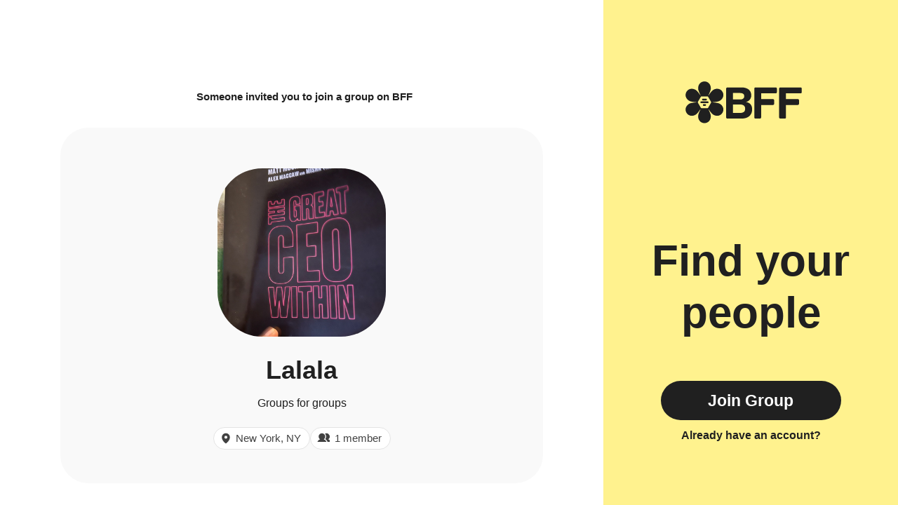

--- FILE ---
content_type: text/html; charset=utf-8
request_url: https://www.geneva.com/groups/cd9c9fa6-f7bb-4879-9e08-125b535abe12
body_size: 12953
content:
<!DOCTYPE html><html lang="en"><head><meta charSet="utf-8"/><meta name="viewport" content="width=device-width, initial-scale=1"/><link rel="stylesheet" href="https://assets.geneva.com/_next/static/css/8f3ac499e66aff9a.css" data-precedence="next"/><link rel="stylesheet" href="https://assets.geneva.com/_next/static/css/9ee8f0b1bad0e109.css" data-precedence="next"/><link rel="preload" as="script" fetchPriority="low" href="https://assets.geneva.com/_next/static/chunks/webpack-69bde298a4720c9a.js"/><script src="https://assets.geneva.com/_next/static/chunks/87c73c54-1bf375d1742c72fd.js" async=""></script><script src="https://assets.geneva.com/_next/static/chunks/842-5ad6f92cbd65afae.js" async=""></script><script src="https://assets.geneva.com/_next/static/chunks/main-app-9668184c264a85bc.js" async=""></script><script src="https://assets.geneva.com/_next/static/chunks/app/layout-45d080008cf81976.js" async=""></script><script src="https://assets.geneva.com/_next/static/chunks/958-f2c895f9170dbc25.js" async=""></script><script src="https://assets.geneva.com/_next/static/chunks/app/groups/%5Bid%5D/page-bb7b5b4a39a79282.js" async=""></script><script src="https://assets.geneva.com/_next/static/chunks/polyfills-42372ed130431b0a.js" noModule=""></script></head><body class="layout"><div hidden=""><!--$?--><template id="B:0"></template><!--/$--></div><main class="color-scheme-Blue"><div class="Layout_layoutWrapper__cEYDD"><div class="Layout_left___1Hxi"><div class="Layout_mobileBrand__aEwZd"><h1 class="sr-only">BFF</h1><svg width="166" height="61" viewBox="0 0 166 61" fill="none" xmlns="http://www.w3.org/2000/svg"><g clip-path="url(#clip0_2603_9251)"><g clip-path="url(#clip1_2603_9251)"><path d="M58.0691 10.3192C58.0691 9.41177 58.8092 8.67163 59.7166 8.67163H80.0726C88.6323 8.67163 93.8342 12.8574 93.8342 19.895C93.8342 24.5867 90.9154 28.3293 86.3491 29.3454C92.2452 30.4869 95.1012 34.0998 95.1012 40C95.1012 48.0538 89.3933 53.0633 80.2608 53.0633H59.7166C58.8051 53.0633 58.0691 52.3232 58.0691 51.4158V10.3192ZM77.7267 25.8579C81.787 25.8579 83.8778 24.2104 83.8778 21.1662C83.8778 18.122 81.787 16.5999 77.7267 16.5999H67.8331V25.8579H77.7267ZM78.0445 45.0096C82.6735 45.0096 85.149 42.9815 85.149 39.0466C85.149 35.1118 82.6777 33.021 78.0445 33.021H67.8331V45.0054H78.0445V45.0096Z" fill="currentColor"></path><path d="M99.7843 8.67163H128.767C129.678 8.67163 130.414 9.41177 130.414 10.3192V15.4542C130.414 16.3657 129.674 17.1017 128.767 17.1017H107.901V25.2809H124.832C125.744 25.2809 126.479 26.021 126.479 26.9284V32.0007C126.479 32.9123 125.739 33.6482 124.832 33.6482H107.901V51.4032C107.901 52.3148 107.161 53.0508 106.253 53.0508H99.7843C98.8727 53.0508 98.1367 52.3106 98.1367 51.4032V10.3192C98.1367 9.41177 98.8727 8.67163 99.7843 8.67163Z" fill="currentColor"></path><path d="M135.214 8.67163H164.197C165.108 8.67163 165.844 9.41177 165.844 10.3192V15.4542C165.844 16.3657 165.104 17.1017 164.197 17.1017H143.33V25.2809H160.262C161.173 25.2809 161.909 26.021 161.909 26.9284V32.0007C161.909 32.9123 161.169 33.6482 160.262 33.6482H143.33V51.4032C143.33 52.3148 142.59 53.0508 141.683 53.0508H135.214C134.302 53.0508 133.566 52.3106 133.566 51.4032V10.3192C133.562 9.41177 134.302 8.67163 135.214 8.67163Z" fill="currentColor"></path></g><g clip-path="url(#clip2_2603_9251)"><path d="M27.3347 0.0937653C33.9787 0.225977 37.5632 6.91675 35.699 12.9018C35.0906 14.9739 34.2489 16.6767 33.2906 18.743C33.129 19.0868 32.9648 19.4332 32.799 19.7822C32.7574 19.8698 32.8212 19.9709 32.9182 19.9709C32.9615 19.9709 33.002 19.9496 33.0267 19.9141C33.2494 19.5925 33.4699 19.2728 33.689 18.9569C34.9428 17.1744 36.1034 15.4464 37.571 13.9263C41.9096 9.23387 49.7297 9.17936 52.9895 15.1139C56.1988 20.9337 52.1944 27.3835 46.0791 28.7617C43.9798 29.271 42.0845 29.3934 39.8161 29.5975C39.4302 29.6298 39.0403 29.662 38.6475 29.6943C38.58 29.6998 38.5281 29.7563 38.5281 29.8239C38.5281 29.8915 38.58 29.9478 38.6475 29.9533C39.0446 29.9857 39.4399 30.018 39.8296 30.0503C42.0008 30.2447 44.0769 30.3848 46.1257 30.896C52.3595 32.3072 56.3154 39.0523 52.8068 44.843C49.3701 50.5307 41.7832 50.2897 37.532 45.6828C36.0411 44.1199 34.9875 42.5396 33.6773 40.6774C33.5449 40.4869 33.4122 40.2948 33.2789 40.1019C33.2473 40.0562 33.1953 40.0289 33.1398 40.0289C33.0157 40.0289 32.934 40.1581 32.9869 40.2703C33.0892 40.4868 33.1909 40.7024 33.2926 40.9165C34.2101 42.8934 35.1255 44.7634 35.7067 46.7928C37.6 52.8964 33.7377 59.6958 26.9673 59.552C20.3233 59.4198 16.7388 52.7292 18.603 46.7442C19.2114 44.672 20.0531 42.9691 21.0114 40.9028C21.11 40.693 21.2096 40.4824 21.3096 40.2707C21.3627 40.1584 21.2806 40.0289 21.1564 40.0289C21.1008 40.029 21.0489 40.0562 21.0173 40.1019C20.8812 40.2988 20.7458 40.4947 20.611 40.6891C19.3572 42.4716 18.1966 44.1997 16.729 45.7179C12.3903 50.4102 4.57029 50.4646 1.31048 44.5301C-1.89684 38.7102 2.10559 32.2606 8.2209 30.8824C10.3202 30.3732 12.2154 30.2506 14.4839 30.0465C14.9485 30.0076 15.4189 29.9688 15.8912 29.93C16.0254 29.9183 16.0254 29.7219 15.8912 29.7102C15.4131 29.6713 14.9368 29.6325 14.4684 29.5936C12.2971 29.3993 10.2211 29.2593 8.1723 28.7462C1.94425 27.3369 -2.01143 20.5917 1.49719 14.801C4.9339 9.11336 12.5206 9.35434 16.7718 13.9612C18.2627 15.524 19.3164 17.1044 20.6265 18.9666C20.8443 19.2798 21.0632 19.5957 21.2836 19.9141C21.3082 19.9496 21.3487 19.9709 21.3919 19.9709C21.4886 19.9709 21.5524 19.8701 21.511 19.7826C21.3431 19.4278 21.1772 19.0748 21.0114 18.7257C20.0939 16.7488 19.1783 14.8787 18.5971 12.8494C16.7038 6.74962 20.5662 -0.0500661 27.3347 0.0937653ZM22.9351 21.4077C22.5363 21.4077 22.169 21.6207 21.9704 21.9652L17.7547 29.2654C17.556 29.6099 17.5561 30.0345 17.7547 30.3804L21.9704 37.6808C22.169 38.0252 22.5378 38.2382 22.9351 38.2383H31.3662C31.7651 38.2383 32.1325 38.0253 32.3312 37.6808L36.5467 30.3804C36.7454 30.0359 36.7454 29.6113 36.5467 29.2654L32.3312 21.9652C32.1325 21.6207 31.7636 21.4077 31.3662 21.4077H22.9351ZM28.2743 32.5062C28.8904 32.5062 29.3879 33.0051 29.3879 33.6212V33.804C29.3879 34.4202 28.8889 34.9191 28.2743 34.9191H26.0299C25.4139 34.919 24.9151 34.4201 24.9151 33.804V33.6212C24.9151 33.0051 25.4139 32.5062 26.0299 32.5062H28.2743ZM31.8479 28.6165C32.464 28.6165 32.9629 29.1154 32.9629 29.7316V29.9144H32.9615C32.9615 30.5305 32.4626 31.0294 31.8465 31.0294H22.4549C21.8388 31.0294 21.3399 30.5305 21.3399 29.9144V29.7316C21.3399 29.1155 21.8388 28.6166 22.4549 28.6165H31.8479ZM29.4594 24.7269C30.0755 24.727 30.5742 25.2259 30.5742 25.8419V26.0248C30.5742 26.6409 30.0755 27.1398 29.4594 27.1398H24.8421C24.226 27.1398 23.7286 26.6409 23.7286 26.0248V25.8419C23.7286 25.2258 24.2275 24.7269 24.8421 24.7269H29.4594Z" fill="currentColor"></path></g></g><defs><clipPath id="clip0_2603_9251"><rect width="166" height="60.495" fill="white"></rect></clipPath><clipPath id="clip1_2603_9251"><rect width="107.776" height="44.3917" fill="white" transform="translate(58.0691 8.67163)"></rect></clipPath><clipPath id="clip2_2603_9251"><rect width="54.6437" height="60.2296" fill="white" transform="translate(0 -0.218018)"></rect></clipPath></defs></svg></div><div class="Layout_invitedBy__M1TN1"><cite>Someone<!-- --> <!-- -->invited you to join a group on BFF</cite></div><div class="HomeInvite_center__KpqzG"><div class="HomeInvite_homeWrap__E_c7Z"><figure class="HomeIcon_homeIcon__anHz1 " style="background-image:url(https://geneva.imgix.net/7c36b261-50a8-4885-b3f6-951fcd609f49/a6a5f39f-3eb8-4047-99a1-8abe5de0ab35_A7ABA1B8-2CB3-44AF-8F69-68538FF5BBB3.jpeg)"><figcaption class="sr-only">Groups for groups</figcaption></figure><div class="HomeInvite_homeName__TFq6m">Lalala</div><div class="HomeInvite_homeDescription__iLzES">Groups for groups</div><div class="HomeInvite_iconContainer__x0zM7"><div class="HomeInvite_iconRow__60MRm"><div class="HomeInvite_location__xncJF"><div><svg><use href="#pin-icon"></use></svg>New York, NY</div></div><div class="HomeInvite_members__Y2CW8"><div><svg><use href="#friends-icon"></use></svg>1 member</div></div></div></div></div></div><div class="Layout_mobileOnly__WYJOw"><div class="Layout_center__XpWj9"><a target="_self" class="Button_button__8B4nB undefined Button_lg__hef9j Button_respect-dark-mode__a0pZ_" href="https://app.geneva.com/groups/cd9c9fa6-f7bb-4879-9e08-125b535abe12?showAuth=true">Download</a><div class="Layout_ctaPadding__Zlkon"><a target="_self" class="Button_link__a_ogG undefined Button_respect-dark-mode__a0pZ_" href="https://app.geneva.com/groups/cd9c9fa6-f7bb-4879-9e08-125b535abe12?showAuth=true">Already have the app?</a></div><div class="Layout_ctaTextMobileWrapper__NSzbn"><div class="Layout_ctaText__r3BAe">Find your people</div></div></div><div class="Layout_mobileBottomLogoWrapper__gpKTg"><svg width="205" height="204" viewBox="0 0 205 204" fill="none" xmlns="http://www.w3.org/2000/svg"><path d="M102.874 1.05187C125.279 1.4977 137.366 24.0602 131.08 44.2429C129.028 51.2304 126.19 56.9726 122.958 63.9404C122.537 64.8367 122.11 65.7379 121.679 66.6445C121.516 66.9879 121.767 67.3842 122.147 67.3842C122.317 67.3842 122.476 67.3009 122.573 67.1612C123.153 66.3224 123.729 65.4883 124.302 64.6618C128.53 58.6511 132.444 52.8235 137.392 47.6976C152.023 31.8741 178.394 31.6903 189.387 51.7024C200.209 71.3279 186.706 93.077 166.084 97.7247C159.005 99.4421 152.613 99.8554 144.963 100.544C143.397 100.675 141.811 100.806 140.211 100.937C140.155 100.942 140.105 100.957 140.063 100.979C139.949 101.038 139.924 101.179 139.924 101.307C139.924 101.435 139.949 101.576 140.061 101.636C140.104 101.658 140.154 101.673 140.211 101.678C141.824 101.809 143.43 101.94 145.01 102.071C152.331 102.726 159.332 103.198 166.241 104.922C187.263 109.681 200.602 132.427 188.77 151.954C177.181 171.134 151.597 170.322 137.261 154.786C132.234 149.516 128.681 144.187 124.263 137.907C123.65 137.026 123.035 136.135 122.416 135.239C122.323 135.105 122.17 135.024 122.006 135.024C121.641 135.024 121.4 135.405 121.556 135.735C122.029 136.734 122.497 137.728 122.965 138.713C126.059 145.38 129.147 151.686 131.107 158.529C137.491 179.112 124.466 202.041 101.635 201.556C79.2303 201.11 67.1429 178.548 73.4289 158.365C75.4806 151.378 78.3191 145.635 81.5507 138.667C82.0072 137.696 82.4698 136.718 82.9343 135.735C83.0902 135.404 82.8493 135.024 82.4842 135.024C82.3208 135.024 82.1672 135.105 82.0742 135.239C81.4453 136.148 80.8208 137.052 80.2003 137.946C75.9725 143.957 72.0592 149.785 67.1104 154.904C52.4797 170.728 26.1091 170.911 15.1163 150.899C4.30067 131.274 17.7969 109.524 38.4188 104.876C45.4981 103.159 51.8898 102.746 59.5394 102.058C61.1059 101.927 62.6925 101.795 64.2853 101.664C64.3384 101.659 64.3855 101.646 64.426 101.626C64.5424 101.568 64.5695 101.424 64.5695 101.294C64.5695 101.164 64.5421 101.019 64.4253 100.962C64.3849 100.942 64.3383 100.928 64.2853 100.924C62.6729 100.793 61.0666 100.662 59.487 100.531C52.1651 99.8752 45.1638 99.4028 38.2549 97.6723C17.2529 92.9198 3.91364 70.1744 15.7452 50.6471C27.3345 31.4675 52.9188 32.28 67.2545 47.8153C72.2821 53.0854 75.8347 58.4148 80.2527 64.6945C80.8207 65.5113 81.3909 66.3338 81.9641 67.1612C82.0607 67.3008 82.2199 67.3842 82.3897 67.3842C82.7694 67.384 83.0197 66.9885 82.8575 66.6452C82.4196 65.7182 81.9849 64.7957 81.5507 63.8813C78.4568 57.215 75.3691 50.9093 73.4092 44.0661C67.0248 23.4967 80.0496 0.566965 102.874 1.05187ZM88.0385 72.9257C86.6938 72.9257 85.4552 73.6441 84.7851 74.8057L70.5692 99.4238C69.8991 100.585 69.8992 102.017 70.5692 103.184L84.7851 127.802C85.4551 128.964 86.6985 129.682 88.0385 129.682H116.47C117.815 129.682 119.053 128.964 119.723 127.802L133.939 103.184C134.609 102.022 134.609 100.59 133.939 99.4238L119.723 74.8057C119.053 73.6441 117.81 72.9257 116.47 72.9257H88.0385ZM106.043 110.352C108.121 110.352 109.798 112.034 109.798 114.112V114.729C109.798 116.807 108.116 118.489 106.043 118.489H98.4747C96.3972 118.489 94.7148 116.806 94.7147 114.729V114.112C94.7149 112.034 96.3973 110.352 98.4747 110.352H106.043ZM118.094 97.2351C120.172 97.2351 121.854 98.9176 121.854 100.995V101.612H121.849C121.849 103.69 120.167 105.372 118.089 105.372H86.419C84.3414 105.372 82.659 103.69 82.659 101.612V100.995C82.6591 98.9176 84.3414 97.2351 86.419 97.2351H118.094ZM110.039 84.1193C112.116 84.1193 113.799 85.8011 113.799 87.8786V88.496C113.799 90.5736 112.117 92.256 110.039 92.256H94.4693C92.3917 92.256 90.7141 90.5736 90.7141 88.496V87.8786C90.7142 85.8011 92.3966 84.1193 94.4693 84.1193H110.039Z" fill="#202020"></path></svg></div></div></div><div class="Layout_sidebar__3b35B"><div class="Layout_innerSidebar__m_GHR"><div class="Layout_brand__EHL4e"><h1 class="sr-only">BFF</h1><svg width="166" height="61" viewBox="0 0 166 61" fill="none" xmlns="http://www.w3.org/2000/svg"><g clip-path="url(#clip0_2603_9251)"><g clip-path="url(#clip1_2603_9251)"><path d="M58.0691 10.3192C58.0691 9.41177 58.8092 8.67163 59.7166 8.67163H80.0726C88.6323 8.67163 93.8342 12.8574 93.8342 19.895C93.8342 24.5867 90.9154 28.3293 86.3491 29.3454C92.2452 30.4869 95.1012 34.0998 95.1012 40C95.1012 48.0538 89.3933 53.0633 80.2608 53.0633H59.7166C58.8051 53.0633 58.0691 52.3232 58.0691 51.4158V10.3192ZM77.7267 25.8579C81.787 25.8579 83.8778 24.2104 83.8778 21.1662C83.8778 18.122 81.787 16.5999 77.7267 16.5999H67.8331V25.8579H77.7267ZM78.0445 45.0096C82.6735 45.0096 85.149 42.9815 85.149 39.0466C85.149 35.1118 82.6777 33.021 78.0445 33.021H67.8331V45.0054H78.0445V45.0096Z" fill="currentColor"></path><path d="M99.7843 8.67163H128.767C129.678 8.67163 130.414 9.41177 130.414 10.3192V15.4542C130.414 16.3657 129.674 17.1017 128.767 17.1017H107.901V25.2809H124.832C125.744 25.2809 126.479 26.021 126.479 26.9284V32.0007C126.479 32.9123 125.739 33.6482 124.832 33.6482H107.901V51.4032C107.901 52.3148 107.161 53.0508 106.253 53.0508H99.7843C98.8727 53.0508 98.1367 52.3106 98.1367 51.4032V10.3192C98.1367 9.41177 98.8727 8.67163 99.7843 8.67163Z" fill="currentColor"></path><path d="M135.214 8.67163H164.197C165.108 8.67163 165.844 9.41177 165.844 10.3192V15.4542C165.844 16.3657 165.104 17.1017 164.197 17.1017H143.33V25.2809H160.262C161.173 25.2809 161.909 26.021 161.909 26.9284V32.0007C161.909 32.9123 161.169 33.6482 160.262 33.6482H143.33V51.4032C143.33 52.3148 142.59 53.0508 141.683 53.0508H135.214C134.302 53.0508 133.566 52.3106 133.566 51.4032V10.3192C133.562 9.41177 134.302 8.67163 135.214 8.67163Z" fill="currentColor"></path></g><g clip-path="url(#clip2_2603_9251)"><path d="M27.3347 0.0937653C33.9787 0.225977 37.5632 6.91675 35.699 12.9018C35.0906 14.9739 34.2489 16.6767 33.2906 18.743C33.129 19.0868 32.9648 19.4332 32.799 19.7822C32.7574 19.8698 32.8212 19.9709 32.9182 19.9709C32.9615 19.9709 33.002 19.9496 33.0267 19.9141C33.2494 19.5925 33.4699 19.2728 33.689 18.9569C34.9428 17.1744 36.1034 15.4464 37.571 13.9263C41.9096 9.23387 49.7297 9.17936 52.9895 15.1139C56.1988 20.9337 52.1944 27.3835 46.0791 28.7617C43.9798 29.271 42.0845 29.3934 39.8161 29.5975C39.4302 29.6298 39.0403 29.662 38.6475 29.6943C38.58 29.6998 38.5281 29.7563 38.5281 29.8239C38.5281 29.8915 38.58 29.9478 38.6475 29.9533C39.0446 29.9857 39.4399 30.018 39.8296 30.0503C42.0008 30.2447 44.0769 30.3848 46.1257 30.896C52.3595 32.3072 56.3154 39.0523 52.8068 44.843C49.3701 50.5307 41.7832 50.2897 37.532 45.6828C36.0411 44.1199 34.9875 42.5396 33.6773 40.6774C33.5449 40.4869 33.4122 40.2948 33.2789 40.1019C33.2473 40.0562 33.1953 40.0289 33.1398 40.0289C33.0157 40.0289 32.934 40.1581 32.9869 40.2703C33.0892 40.4868 33.1909 40.7024 33.2926 40.9165C34.2101 42.8934 35.1255 44.7634 35.7067 46.7928C37.6 52.8964 33.7377 59.6958 26.9673 59.552C20.3233 59.4198 16.7388 52.7292 18.603 46.7442C19.2114 44.672 20.0531 42.9691 21.0114 40.9028C21.11 40.693 21.2096 40.4824 21.3096 40.2707C21.3627 40.1584 21.2806 40.0289 21.1564 40.0289C21.1008 40.029 21.0489 40.0562 21.0173 40.1019C20.8812 40.2988 20.7458 40.4947 20.611 40.6891C19.3572 42.4716 18.1966 44.1997 16.729 45.7179C12.3903 50.4102 4.57029 50.4646 1.31048 44.5301C-1.89684 38.7102 2.10559 32.2606 8.2209 30.8824C10.3202 30.3732 12.2154 30.2506 14.4839 30.0465C14.9485 30.0076 15.4189 29.9688 15.8912 29.93C16.0254 29.9183 16.0254 29.7219 15.8912 29.7102C15.4131 29.6713 14.9368 29.6325 14.4684 29.5936C12.2971 29.3993 10.2211 29.2593 8.1723 28.7462C1.94425 27.3369 -2.01143 20.5917 1.49719 14.801C4.9339 9.11336 12.5206 9.35434 16.7718 13.9612C18.2627 15.524 19.3164 17.1044 20.6265 18.9666C20.8443 19.2798 21.0632 19.5957 21.2836 19.9141C21.3082 19.9496 21.3487 19.9709 21.3919 19.9709C21.4886 19.9709 21.5524 19.8701 21.511 19.7826C21.3431 19.4278 21.1772 19.0748 21.0114 18.7257C20.0939 16.7488 19.1783 14.8787 18.5971 12.8494C16.7038 6.74962 20.5662 -0.0500661 27.3347 0.0937653ZM22.9351 21.4077C22.5363 21.4077 22.169 21.6207 21.9704 21.9652L17.7547 29.2654C17.556 29.6099 17.5561 30.0345 17.7547 30.3804L21.9704 37.6808C22.169 38.0252 22.5378 38.2382 22.9351 38.2383H31.3662C31.7651 38.2383 32.1325 38.0253 32.3312 37.6808L36.5467 30.3804C36.7454 30.0359 36.7454 29.6113 36.5467 29.2654L32.3312 21.9652C32.1325 21.6207 31.7636 21.4077 31.3662 21.4077H22.9351ZM28.2743 32.5062C28.8904 32.5062 29.3879 33.0051 29.3879 33.6212V33.804C29.3879 34.4202 28.8889 34.9191 28.2743 34.9191H26.0299C25.4139 34.919 24.9151 34.4201 24.9151 33.804V33.6212C24.9151 33.0051 25.4139 32.5062 26.0299 32.5062H28.2743ZM31.8479 28.6165C32.464 28.6165 32.9629 29.1154 32.9629 29.7316V29.9144H32.9615C32.9615 30.5305 32.4626 31.0294 31.8465 31.0294H22.4549C21.8388 31.0294 21.3399 30.5305 21.3399 29.9144V29.7316C21.3399 29.1155 21.8388 28.6166 22.4549 28.6165H31.8479ZM29.4594 24.7269C30.0755 24.727 30.5742 25.2259 30.5742 25.8419V26.0248C30.5742 26.6409 30.0755 27.1398 29.4594 27.1398H24.8421C24.226 27.1398 23.7286 26.6409 23.7286 26.0248V25.8419C23.7286 25.2258 24.2275 24.7269 24.8421 24.7269H29.4594Z" fill="currentColor"></path></g></g><defs><clipPath id="clip0_2603_9251"><rect width="166" height="60.495" fill="white"></rect></clipPath><clipPath id="clip1_2603_9251"><rect width="107.776" height="44.3917" fill="white" transform="translate(58.0691 8.67163)"></rect></clipPath><clipPath id="clip2_2603_9251"><rect width="54.6437" height="60.2296" fill="white" transform="translate(0 -0.218018)"></rect></clipPath></defs></svg></div><div class="Layout_center__XpWj9"><div class="Layout_ctaText__r3BAe">Find your people</div><a target="_self" class="Button_button__8B4nB undefined Button_lg__hef9j " href="https://app.geneva.com/groups/cd9c9fa6-f7bb-4879-9e08-125b535abe12?showAuth=true">Join Group</a><div><a target="_self" class="Button_link__a_ogG undefined " href="https://app.geneva.com/groups/cd9c9fa6-f7bb-4879-9e08-125b535abe12?showAuth=true">Already have an account?</a></div></div></div></div></div></main><!--$?--><template id="B:1"></template><!--/$--><svg xmlns="http://www.w3.org/2000/svg" fill="none" class="sr-only"><symbol id="pin-icon"><g clip-path="url(#pin-icon-path)"><path d="M8 1a5.506 5.506 0 0 0-5.5 5.5c0 4.706 5 8.262 5.213 8.412a.519.519 0 0 0 .574 0C8.5 14.762 13.5 11.207 13.5 6.5A5.506 5.506 0 0 0 8 1Zm0 3.5a2 2 0 1 1 0 4 2 2 0 0 1 0-4Z" fill="currentColor"></path></g><defs><clipPath id="pin-icon-path"><path fill="currentColor" d="M0 0h16v16H0z"></path></clipPath></defs></symbol><symbol id="chat-icon"><path d="M10.672.5H3.725A3.055 3.055 0 0 0 .672 3.553v7.052a3.055 3.055 0 0 0 3.053 3.053h7.052a3.055 3.055 0 0 0 3.053-3.053V3.553C13.725 1.868 12.356.5 10.672.5Zm-1.39 8.496H5.115a.549.549 0 0 1 0-1.097h4.167a.548.548 0 0 1 0 1.097Zm0-2.632H5.115a.549.549 0 0 1 0-1.096h4.167a.548.548 0 0 1 0 1.096Z" fill="currentColor"></path></symbol><symbol id="list-icon"><path d="m.797 1.153.177.177-.177-.177a.844.844 0 0 0 .597 1.44h10.062a.844.844 0 1 0 0-1.687H1.394a.844.844 0 0 0-.597.247Zm.597 6.19h4.062a.844.844 0 1 0 0-1.687H1.394a.844.844 0 0 0 0 1.688Zm3.719 3.063h-3.72a.844.844 0 1 0 0 1.688h3.72a.844.844 0 1 0 0-1.688Z" fill="currentColor" stroke="currentColor" stroke-width=".5"></path><path d="M12.425 8h2a1 1 0 1 1 0 2h-2v2a1 1 0 1 1-2 0v-2h-2a1 1 0 0 1 0-2h2V6a1 1 0 0 1 2 0v2Z" fill="currentColor"></path></symbol><symbol id="share-icon"><path d="M1.67188 9V16C1.67188 16.4641 1.85625 16.9092 2.18444 17.2374C2.51263 17.5656 2.95775 17.75 3.42188 17.75H13.9219C14.386 17.75 14.8311 17.5656 15.1593 17.2374C15.4875 16.9092 15.6719 16.4641 15.6719 16V9" stroke="currentColor" stroke-width="1.5" stroke-linecap="round" stroke-linejoin="round" fill="rgba(0,0,0,0)"></path><path d="M12.1719 5L8.6719 1.5L5.17188 5" stroke="currentColor" stroke-width="1.5" stroke-linecap="round" stroke-linejoin="round" fill="rgba(0,0,0,0)"></path><path d="M8.6719 1.75V11.75" stroke="currentColor" stroke-width="1.5" stroke-linecap="round" stroke-linejoin="round"></path></symbol><symbol id="tag-icon"><path d="M19.5086 10.625L11.75 2.86641C11.6344 2.74983 11.4967 2.65741 11.345 2.59451C11.1933 2.5316 11.0306 2.49948 10.8664 2.50001H3.62501C3.45925 2.50001 3.30027 2.56585 3.18306 2.68306C3.06585 2.80027 3.00001 2.95925 3.00001 3.12501V10.3664C2.99948 10.5306 3.0316 10.6933 3.09451 10.845C3.15741 10.9967 3.24983 11.1344 3.36641 11.25L11.125 19.0086C11.2411 19.1247 11.3789 19.2168 11.5306 19.2796C11.6822 19.3425 11.8448 19.3748 12.009 19.3748C12.1732 19.3748 12.3357 19.3425 12.4874 19.2796C12.6391 19.2168 12.7769 19.1247 12.893 19.0086L19.5086 12.393C19.6247 12.2769 19.7168 12.1391 19.7796 11.9874C19.8425 11.8357 19.8748 11.6732 19.8748 11.509C19.8748 11.3448 19.8425 11.1822 19.7796 11.0306C19.7168 10.8789 19.6247 10.7411 19.5086 10.625ZM7.06251 7.50001C6.87709 7.50001 6.69583 7.44502 6.54166 7.34201C6.38749 7.239 6.26733 7.09258 6.19637 6.92127C6.12541 6.74997 6.10685 6.56147 6.14302 6.37961C6.17919 6.19775 6.26848 6.03071 6.39959 5.89959C6.53071 5.76848 6.69775 5.67919 6.87961 5.64302C7.06147 5.60685 7.24997 5.62541 7.42127 5.69637C7.59258 5.76733 7.739 5.88749 7.84201 6.04166C7.94502 6.19583 8.00001 6.37709 8.00001 6.56251C8.00001 6.81115 7.90123 7.0496 7.72542 7.22542C7.5496 7.40123 7.31115 7.50001 7.06251 7.50001Z" fill="currentColor"></path></symbol><symbol id="star-icon"><path d="M13.908 5.088a1.027 1.027 0 0 0-.605-.363l-3.475-.737-1.793-2.982a1.008 1.008 0 0 0-.375-.37 1.045 1.045 0 0 0-1.031 0 1.008 1.008 0 0 0-.375.37L4.46 3.988l-3.475.737a1.017 1.017 0 0 0-.59.348.966.966 0 0 0-.224.635.967.967 0 0 0 .253.663L2.8 8.958l-.362 3.43v.107a.96.96 0 0 0 .307.716c.194.185.455.29.726.289.13-.007.256-.036.374-.085l3.3-1.4 3.299 1.4a1.049 1.049 0 0 0 1.149-.209.99.99 0 0 0 .302-.71v-.108l-.352-3.43L13.92 6.37a.936.936 0 0 0 .253-.663.99.99 0 0 0-.264-.62Z" fill="currentColor"></path></symbol><symbol id="time-icon"><path d="M5.99996 10.0837C8.53126 10.0837 10.5833 8.03163 10.5833 5.50033C10.5833 2.96903 8.53126 0.917 5.99996 0.917C3.46866 0.917 1.41663 2.96903 1.41663 5.50033C1.41663 8.03163 3.46866 10.0837 5.99996 10.0837Z" stroke="currentColor" stroke-width="1.5" fill="rgba(0,0,0,0)"></path><path d="M5.83008 4.01855V5.92881" stroke="currentColor" stroke-width="1.5" stroke-linecap="round"></path><path d="M7.46246 5.92912H5.82953" stroke="currentColor" stroke-width="1.5" stroke-linecap="round"></path></symbol><symbol id="flower-icon"><path d="M19.6243 1.00002C21.8893 0.992591 23.9143 2.68193 23.9223 4.92212C23.9297 7.26141 22.6873 9.94698 22.1331 12.1083C22.0648 12.3752 21.9656 12.4306 21.6978 12.379C20.3541 12.1211 19.0061 12.1259 17.6634 12.3939C17.4175 12.4429 17.306 12.3811 17.2382 12.1318C16.6456 9.94112 15.1376 6.27423 15.4475 4.39684C15.7782 2.39318 17.5786 1.00644 19.6243 1.00002Z" stroke="currentColor" stroke-width="1.59725" fill="none"></path><path d="M8.49356 4.78495C10.3217 3.44989 12.9542 3.62729 14.2793 5.43543C15.6619 7.32348 16.2381 10.2253 17.0617 12.2988C17.163 12.555 17.115 12.6579 16.8681 12.774C15.6294 13.3536 14.5417 14.149 13.613 15.1538C13.4423 15.3381 13.3164 15.353 13.1148 15.1911C11.3464 13.767 7.96812 11.6861 7.11355 9.98508C6.2019 8.17001 6.84203 5.99108 8.49356 4.78495Z" stroke="currentColor" stroke-width="1.59725" fill="none"></path><path d="M1.71568 14.3828C2.40862 12.2294 4.64267 10.8278 6.77857 11.5129C9.00889 12.2284 11.1827 14.2384 13.0694 15.4323C13.3026 15.5799 13.3244 15.6912 13.1927 15.9299C12.5312 17.1264 12.1199 18.4082 11.9599 19.7662C11.93 20.015 11.8372 20.1018 11.579 20.0885C9.30975 19.975 5.35162 20.2744 3.65954 19.3997C1.85385 18.4663 1.08942 16.3278 1.71568 14.3828Z" stroke="currentColor" stroke-width="1.59725" fill="none"></path><path d="M1.88087 26.1249C1.17406 23.9758 2.15719 21.5305 4.28829 20.831C6.51327 20.1006 9.45467 20.4507 11.6839 20.3089C11.9592 20.2919 12.0424 20.3691 12.076 20.6398C12.2462 21.9956 12.667 23.2742 13.3371 24.4665C13.4597 24.6855 13.4352 24.8101 13.2186 24.9513C11.3158 26.1915 8.29016 28.7567 6.40605 29.0428C4.39604 29.3475 2.51886 28.0663 1.88087 26.1249Z" stroke="currentColor" stroke-width="1.59725" fill="none"></path><path d="M8.92535 35.5284C7.08871 34.2045 6.44485 31.6494 7.75711 29.8322C9.12752 27.9351 11.7131 26.4919 13.4335 25.0684C13.6458 24.8932 13.7589 24.9065 13.945 25.1057C14.8801 26.103 15.9737 26.8899 17.2177 27.4615C17.4455 27.5665 17.4988 27.6815 17.4071 27.9234C16.5978 30.0432 15.6595 33.8955 14.3035 35.2321C12.8568 36.6588 10.5838 36.7238 8.92535 35.5284Z" stroke="currentColor" stroke-width="1.59725" fill="none"></path><path d="M20.1584 38.9999C17.8934 39.0074 15.8685 37.318 15.8604 35.0778C15.853 32.7386 17.0954 30.053 17.6496 27.8916C17.7179 27.6247 17.8171 27.5693 18.0849 27.621C19.4287 27.8789 20.7767 27.8741 22.1193 27.6061C22.3653 27.5571 22.4768 27.6189 22.5445 27.8682C23.1372 30.0588 24.6452 33.7257 24.3353 35.6031C24.0045 37.6068 22.2042 38.9935 20.1584 38.9999Z" stroke="currentColor" stroke-width="1.59725" fill="none"></path><path d="M31.2676 35.1832C29.4533 36.5082 26.8458 36.329 25.5356 34.5411C24.8479 33.602 24.3597 32.4091 23.9401 31.1892C23.7828 30.7318 23.635 30.2701 23.4899 29.8168C23.2488 29.0637 23.0152 28.3339 22.7579 27.6863L22.7222 27.7005L22.7579 27.6863C22.7078 27.5596 22.6999 27.4825 22.7238 27.4251C22.748 27.3673 22.8094 27.3177 22.9322 27.26C24.1753 26.6783 25.267 25.88 26.1991 24.8716C26.2827 24.7812 26.3484 24.7406 26.4116 24.7353C26.4745 24.73 26.5464 24.759 26.645 24.8382C27.0879 25.1948 27.6314 25.5925 28.21 26.0142C28.2363 26.0334 28.2627 26.0527 28.2892 26.072C28.8447 26.4769 29.4298 26.9034 29.9888 27.3377C30.5745 27.7927 31.1308 28.2557 31.5938 28.7108C32.0572 29.1662 32.4251 29.6117 32.6359 30.0314C33.5383 31.8279 32.9056 33.987 31.2676 35.1832Z" stroke="currentColor" stroke-width="0.0769044" fill="none"></path><path d="M31.2903 35.2143C29.4622 36.5494 26.8297 36.372 25.5046 34.5638C24.1219 32.6758 23.5458 29.7739 22.7222 27.7005C22.6208 27.4442 22.6688 27.3414 22.9158 27.2252C24.1544 26.6456 25.2421 25.8502 26.1709 24.8455C26.3416 24.6611 26.4674 24.6462 26.6691 24.8082C28.4374 26.2322 31.8157 28.3131 32.6703 30.0142C33.5819 31.8292 32.9418 34.0082 31.2903 35.2143Z" stroke="currentColor" stroke-width="1.59725" fill="none"></path><path d="M38.0683 25.6174C37.3754 27.7707 35.1413 29.1724 33.0054 28.4873C30.7751 27.7718 28.6013 25.7617 26.7146 24.5678C26.4814 24.4203 26.4596 24.3089 26.5913 24.0703C27.2528 22.8737 27.6641 21.5919 27.8241 20.234C27.854 19.9852 27.9468 19.8983 28.205 19.9117C30.4743 20.0251 34.4324 19.7257 36.1245 20.6005C37.9302 21.5339 38.6946 23.6723 38.0683 25.6174Z" stroke="currentColor" stroke-width="1.59725" fill="none"></path><path d="M37.9023 13.8745C38.6091 16.0236 37.626 18.4689 35.4949 19.1684C33.2699 19.8988 30.3285 19.5488 28.0993 19.6905C27.824 19.7076 27.7408 19.6303 27.7072 19.3597C27.537 18.0039 27.1161 16.7253 26.4461 15.533C26.3234 15.314 26.348 15.1894 26.5645 15.0482C28.4673 13.808 31.493 11.2428 33.3771 10.9567C35.3871 10.652 37.2643 11.9332 37.9023 13.8745Z" stroke="currentColor" stroke-width="1.59725" fill="none"></path><path d="M30.8575 4.47153C32.6941 5.79541 33.338 8.35045 32.0257 10.1677C30.6553 12.0648 28.0697 13.508 26.3494 14.9315C26.1371 15.1067 26.024 15.0934 25.8378 14.8942C24.9027 13.8969 23.8091 13.11 22.5652 12.5384C22.3374 12.4334 22.284 12.3183 22.3758 12.0765C23.185 9.95668 24.1233 6.1044 25.4794 4.76774C26.926 3.34105 29.199 3.27605 30.8575 4.47153Z" stroke="currentColor" stroke-width="1.59725" fill="none"></path><path d="M27.3604 20.0001C27.3604 24.1193 24.0168 27.4585 19.8922 27.4585C15.7676 27.4585 12.424 24.1193 12.424 20.0001C12.424 15.8809 15.7676 12.5416 19.8922 12.5416C24.0168 12.5416 27.3604 15.8809 27.3604 20.0001Z" stroke="currentColor" stroke-width="0.958347" fill="none"></path></symbol><symbol id="friends-icon"><path fill="currentColor" d="M9.469 12.34a4.687 4.687 0 1 0-5.188 0A7.517 7.517 0 0 0 .74 15.061a.625.625 0 0 0 .51.985l11.251-.001a.624.624 0 0 0 .511-.985A7.517 7.517 0 0 0 9.47 12.34Z"></path><path fill="currentColor" d="M19.38 15.061a7.517 7.517 0 0 0-3.542-2.721 4.687 4.687 0 0 0-3.866-8.415.625.625 0 0 0-.332.974 5.924 5.924 0 0 1 .3 6.632.625.625 0 0 0 .16.828c.237.177.465.365.683.564a.624.624 0 0 0 .035.036 8.751 8.751 0 0 1 1.99 2.727.625.625 0 0 0 .567.36h3.494a.624.624 0 0 0 .51-.985Z"></path></symbol></svg><script src="https://assets.geneva.com/_next/static/chunks/webpack-69bde298a4720c9a.js" async=""></script><script>(self.__next_f=self.__next_f||[]).push([0])</script><script>self.__next_f.push([1,"1:\"$Sreact.fragment\"\n3:I[7132,[],\"\"]\n4:I[5082,[],\"\"]\n6:I[700,[],\"OutletBoundary\"]\n9:I[7748,[],\"AsyncMetadataOutlet\"]\nb:I[700,[],\"ViewportBoundary\"]\nd:I[700,[],\"MetadataBoundary\"]\nf:I[9699,[],\"\"]\n10:\"$Sreact.suspense\"\n11:I[7748,[],\"AsyncMetadata\"]\n13:I[4760,[\"177\",\"static/chunks/app/layout-45d080008cf81976.js\"],\"\"]\n14:I[7992,[\"177\",\"static/chunks/app/layout-45d080008cf81976.js\"],\"AppProvider\"]\n:HL[\"https://assets.geneva.com/_next/static/css/8f3ac499e66aff9a.css\",\"style\"]\n:HL[\"https://assets.geneva.com/_next/static/css/9ee8f0b1bad0e109.css\",\"style\"]\n0:{\"P\":null,\"b\":\"v2.27.0-dev.0-25-g0b08d007e\",\"p\":\"https://assets.geneva.com\",\"c\":[\"\",\"groups\",\"cd9c9fa6-f7bb-4879-9e08-125b535abe12\"],\"i\":false,\"f\":[[[\"\",{\"children\":[\"groups\",{\"children\":[[\"id\",\"cd9c9fa6-f7bb-4879-9e08-125b535abe12\",\"d\"],{\"children\":[\"__PAGE__\",{}]}]}]},\"$undefined\",\"$undefined\",true],[\"\",[\"$\",\"$1\",\"c\",{\"children\":[[[\"$\",\"link\",\"0\",{\"rel\":\"stylesheet\",\"href\":\"https://assets.geneva.com/_next/static/css/8f3ac499e66aff9a.css\",\"precedence\":\"next\",\"crossOrigin\":\"$undefined\",\"nonce\":\"$undefined\"}]],\"$L2\"]}],{\"children\":[\"groups\",[\"$\",\"$1\",\"c\",{\"children\":[null,[\"$\",\"$L3\",null,{\"parallelRouterKey\":\"children\",\"error\":\"$undefined\",\"errorStyles\":\"$undefined\",\"errorScripts\":\"$undefined\",\"template\":[\"$\",\"$L4\",null,{}],\"templateStyles\":\"$undefined\",\"templateScripts\":\"$undefined\",\"notFound\":\"$undefined\",\"forbidden\":\"$undefined\",\"unauthorized\":\"$undefined\"}]]}],{\"children\":[[\"id\",\"cd9c9fa6-f7bb-4879-9e08-125b535abe12\",\"d\"],[\"$\",\"$1\",\"c\",{\"children\":[null,[\"$\",\"$L3\",null,{\"parallelRouterKey\":\"children\",\"error\":\"$undefined\",\"errorStyles\":\"$undefined\",\"errorScripts\":\"$undefined\",\"template\":[\"$\",\"$L4\",null,{}],\"templateStyles\":\"$undefined\",\"templateScripts\":\"$undefined\",\"notFound\":\"$undefined\",\"forbidden\":\"$undefined\",\"unauthorized\":\"$undefined\"}]]}],{\"children\":[\"__PAGE__\",[\"$\",\"$1\",\"c\",{\"children\":[\"$L5\",[[\"$\",\"link\",\"0\",{\"rel\":\"stylesheet\",\"href\":\"https://assets.geneva.com/_next/static/css/9ee8f0b1bad0e109.css\",\"precedence\":\"next\",\"crossOrigin\":\"$undefined\",\"nonce\":\""])</script><script>self.__next_f.push([1,"$undefined\"}]],[\"$\",\"$L6\",null,{\"children\":[\"$L7\",\"$L8\",[\"$\",\"$L9\",null,{\"promise\":\"$@a\"}]]}]]}],{},null,false]},null,false]},null,false]},null,false],[\"$\",\"$1\",\"h\",{\"children\":[null,[\"$\",\"$1\",\"ANCfZzr8hLmU0OhH9HGWbv\",{\"children\":[[\"$\",\"$Lb\",null,{\"children\":\"$Lc\"}],null]}],[\"$\",\"$Ld\",null,{\"children\":\"$Le\"}]]}],false]],\"m\":\"$undefined\",\"G\":[\"$f\",\"$undefined\"],\"s\":false,\"S\":false}\ne:[\"$\",\"div\",null,{\"hidden\":true,\"children\":[\"$\",\"$10\",null,{\"fallback\":null,\"children\":[\"$\",\"$L11\",null,{\"promise\":\"$@12\"}]}]}]\n8:null\n15:T4cd,M19.5086 10.625L11.75 2.86641C11.6344 2.74983 11.4967 2.65741 11.345 2.59451C11.1933 2.5316 11.0306 2.49948 10.8664 2.50001H3.62501C3.45925 2.50001 3.30027 2.56585 3.18306 2.68306C3.06585 2.80027 3.00001 2.95925 3.00001 3.12501V10.3664C2.99948 10.5306 3.0316 10.6933 3.09451 10.845C3.15741 10.9967 3.24983 11.1344 3.36641 11.25L11.125 19.0086C11.2411 19.1247 11.3789 19.2168 11.5306 19.2796C11.6822 19.3425 11.8448 19.3748 12.009 19.3748C12.1732 19.3748 12.3357 19.3425 12.4874 19.2796C12.6391 19.2168 12.7769 19.1247 12.893 19.0086L19.5086 12.393C19.6247 12.2769 19.7168 12.1391 19.7796 11.9874C19.8425 11.8357 19.8748 11.6732 19.8748 11.509C19.8748 11.3448 19.8425 11.1822 19.7796 11.0306C19.7168 10.8789 19.6247 10.7411 19.5086 10.625ZM7.06251 7.50001C6.87709 7.50001 6.69583 7.44502 6.54166 7.34201C6.38749 7.239 6.26733 7.09258 6.19637 6.92127C6.12541 6.74997 6.10685 6.56147 6.14302 6.37961C6.17919 6.19775 6.26848 6.03071 6.39959 5.89959C6.53071 5.76848 6.69775 5.67919 6.87961 5.64302C7.06147 5.60685 7.24997 5.62541 7.42127 5.69637C7.59258 5.76733 7.739 5.88749 7.84201 6.04166C7.94502 6.19583 8.00001 6.37709 8.00001 6.56251C8.00001 6.81115 7.90123 7.0496 7.72542 7.22542C7.5496 7.40123 7.31115 7.50001 7.06251 7.50001Z"])</script><script>self.__next_f.push([1,"2:[\"$\",\"html\",null,{\"lang\":\"en\",\"children\":[[\"$\",\"head\",null,{\"children\":[\"$\",\"$L13\",null,{\"id\":\"google-analytics\",\"strategy\":\"afterInteractive\",\"children\":\"\\n              (function(w,d,s,l,i){w[l]=w[l]||[];w[l].push({'gtm.start':\\n              new Date().getTime(),event:'gtm.js'});var f=d.getElementsByTagName(s)[0],\\n              j=d.createElement(s),dl=l!='dataLayer'?'\u0026l='+l:'';j.async=true;j.src=\\n              'https://www.googletagmanager.com/gtm.js?id='+i+dl;f.parentNode.insertBefore(j,f);\\n              })(window,document,'script','dataLayer',\\\"GTM-KN9TRLX\\\");\\n          \"}]}],[\"$\",\"body\",null,{\"className\":\"layout\",\"children\":[[\"$\",\"$L14\",null,{\"featureFlags\":{},\"children\":[\"$\",\"$L3\",null,{\"parallelRouterKey\":\"children\",\"error\":\"$undefined\",\"errorStyles\":\"$undefined\",\"errorScripts\":\"$undefined\",\"template\":[\"$\",\"$L4\",null,{}],\"templateStyles\":\"$undefined\",\"templateScripts\":\"$undefined\",\"notFound\":[[[\"$\",\"title\",null,{\"children\":\"404: This page could not be found.\"}],[\"$\",\"div\",null,{\"style\":{\"fontFamily\":\"system-ui,\\\"Segoe UI\\\",Roboto,Helvetica,Arial,sans-serif,\\\"Apple Color Emoji\\\",\\\"Segoe UI Emoji\\\"\",\"height\":\"100vh\",\"textAlign\":\"center\",\"display\":\"flex\",\"flexDirection\":\"column\",\"alignItems\":\"center\",\"justifyContent\":\"center\"},\"children\":[\"$\",\"div\",null,{\"children\":[[\"$\",\"style\",null,{\"dangerouslySetInnerHTML\":{\"__html\":\"body{color:#000;background:#fff;margin:0}.next-error-h1{border-right:1px solid rgba(0,0,0,.3)}@media (prefers-color-scheme:dark){body{color:#fff;background:#000}.next-error-h1{border-right:1px solid rgba(255,255,255,.3)}}\"}}],[\"$\",\"h1\",null,{\"className\":\"next-error-h1\",\"style\":{\"display\":\"inline-block\",\"margin\":\"0 20px 0 0\",\"padding\":\"0 23px 0 0\",\"fontSize\":24,\"fontWeight\":500,\"verticalAlign\":\"top\",\"lineHeight\":\"49px\"},\"children\":404}],[\"$\",\"div\",null,{\"style\":{\"display\":\"inline-block\"},\"children\":[\"$\",\"h2\",null,{\"style\":{\"fontSize\":14,\"fontWeight\":400,\"lineHeight\":\"49px\",\"margin\":0},\"children\":\"This page could not be found.\"}]}]]}]}]],[]],\"forbidden\":\"$undefined\",\"unauthorized\":\"$undefined\"}]}],[\"$\",\"svg\",null,{\"xmlns\":\"http://www.w3.org/2000/svg\",\"fill\":\"none\",\"className\":\"sr-only\",\"children\":[[\"$\",\"symbol\",null,{\"id\":\"pin-icon\",\"children\":[[\"$\",\"g\",null,{\"clipPath\":\"url(#pin-icon-path)\",\"children\":[\"$\",\"path\",null,{\"d\":\"M8 1a5.506 5.506 0 0 0-5.5 5.5c0 4.706 5 8.262 5.213 8.412a.519.519 0 0 0 .574 0C8.5 14.762 13.5 11.207 13.5 6.5A5.506 5.506 0 0 0 8 1Zm0 3.5a2 2 0 1 1 0 4 2 2 0 0 1 0-4Z\",\"fill\":\"currentColor\"}]}],[\"$\",\"defs\",null,{\"children\":[\"$\",\"clipPath\",null,{\"id\":\"pin-icon-path\",\"children\":[\"$\",\"path\",null,{\"fill\":\"currentColor\",\"d\":\"M0 0h16v16H0z\"}]}]}]]}],[\"$\",\"symbol\",null,{\"id\":\"chat-icon\",\"children\":[\"$\",\"path\",null,{\"d\":\"M10.672.5H3.725A3.055 3.055 0 0 0 .672 3.553v7.052a3.055 3.055 0 0 0 3.053 3.053h7.052a3.055 3.055 0 0 0 3.053-3.053V3.553C13.725 1.868 12.356.5 10.672.5Zm-1.39 8.496H5.115a.549.549 0 0 1 0-1.097h4.167a.548.548 0 0 1 0 1.097Zm0-2.632H5.115a.549.549 0 0 1 0-1.096h4.167a.548.548 0 0 1 0 1.096Z\",\"fill\":\"currentColor\"}]}],[\"$\",\"symbol\",null,{\"id\":\"list-icon\",\"children\":[[\"$\",\"path\",null,{\"d\":\"m.797 1.153.177.177-.177-.177a.844.844 0 0 0 .597 1.44h10.062a.844.844 0 1 0 0-1.687H1.394a.844.844 0 0 0-.597.247Zm.597 6.19h4.062a.844.844 0 1 0 0-1.687H1.394a.844.844 0 0 0 0 1.688Zm3.719 3.063h-3.72a.844.844 0 1 0 0 1.688h3.72a.844.844 0 1 0 0-1.688Z\",\"fill\":\"currentColor\",\"stroke\":\"currentColor\",\"strokeWidth\":\".5\"}],[\"$\",\"path\",null,{\"d\":\"M12.425 8h2a1 1 0 1 1 0 2h-2v2a1 1 0 1 1-2 0v-2h-2a1 1 0 0 1 0-2h2V6a1 1 0 0 1 2 0v2Z\",\"fill\":\"currentColor\"}]]}],[\"$\",\"symbol\",null,{\"id\":\"share-icon\",\"children\":[[\"$\",\"path\",null,{\"d\":\"M1.67188 9V16C1.67188 16.4641 1.85625 16.9092 2.18444 17.2374C2.51263 17.5656 2.95775 17.75 3.42188 17.75H13.9219C14.386 17.75 14.8311 17.5656 15.1593 17.2374C15.4875 16.9092 15.6719 16.4641 15.6719 16V9\",\"stroke\":\"currentColor\",\"strokeWidth\":\"1.5\",\"strokeLinecap\":\"round\",\"strokeLinejoin\":\"round\",\"fill\":\"rgba(0,0,0,0)\"}],[\"$\",\"path\",null,{\"d\":\"M12.1719 5L8.6719 1.5L5.17188 5\",\"stroke\":\"currentColor\",\"strokeWidth\":\"1.5\",\"strokeLinecap\":\"round\",\"strokeLinejoin\":\"round\",\"fill\":\"rgba(0,0,0,0)\"}],[\"$\",\"path\",null,{\"d\":\"M8.6719 1.75V11.75\",\"stroke\":\"currentColor\",\"strokeWidth\":\"1.5\",\"strokeLinecap\":\"round\",\"strokeLinejoin\":\"round\"}]]}],[\"$\",\"symbol\",null,{\"id\":\"tag-icon\",\"children\":[\"$\",\"path\",null,{\"d\":\"$15\",\"fill\":\"currentColor\"}]}],[\"$\",\"symbol\",null,{\"id\":\"star-icon\",\"children\":[\"$\",\"path\",null,{\"d\":\"M13.908 5.088a1.027 1.027 0 0 0-.605-.363l-3.475-.737-1.793-2.982a1.008 1.008 0 0 0-.375-.37 1.045 1.045 0 0 0-1.031 0 1.008 1.008 0 0 0-.375.37L4.46 3.988l-3.475.737a1.017 1.017 0 0 0-.59.348.966.966 0 0 0-.224.635.967.967 0 0 0 .253.663L2.8 8.958l-.362 3.43v.107a.96.96 0 0 0 .307.716c.194.185.455.29.726.289.13-.007.256-.036.374-.085l3.3-1.4 3.299 1.4a1.049 1.049 0 0 0 1.149-.209.99.99 0 0 0 .302-.71v-.108l-.352-3.43L13.92 6.37a.936.936 0 0 0 .253-.663.99.99 0 0 0-.264-.62Z\",\"fill\":\"currentColor\"}]}],[\"$\",\"symbol\",null,{\"id\":\"time-icon\",\"children\":[[\"$\",\"path\",null,{\"d\":\"M5.99996 10.0837C8.53126 10.0837 10.5833 8.03163 10.5833 5.50033C10.5833 2.96903 8.53126 0.917 5.99996 0.917C3.46866 0.917 1.41663 2.96903 1.41663 5.50033C1.41663 8.03163 3.46866 10.0837 5.99996 10.0837Z\",\"stroke\":\"currentColor\",\"strokeWidth\":\"1.5\",\"fill\":\"rgba(0,0,0,0)\"}],[\"$\",\"path\",null,{\"d\":\"M5.83008 4.01855V5.92881\",\"stroke\":\"currentColor\",\"strokeWidth\":\"1.5\",\"strokeLinecap\":\"round\"}],[\"$\",\"path\",null,{\"d\":\"M7.46246 5.92912H5.82953\",\"stroke\":\"currentColor\",\"strokeWidth\":\"1.5\",\"strokeLinecap\":\"round\"}]]}],[\"$\",\"symbol\",null,{\"id\":\"flower-icon\",\"children\":[[\"$\",\"path\",null,{\"d\":\"M19.6243 1.00002C21.8893 0.992591 23.9143 2.68193 23.9223 4.92212C23.9297 7.26141 22.6873 9.94698 22.1331 12.1083C22.0648 12.3752 21.9656 12.4306 21.6978 12.379C20.3541 12.1211 19.0061 12.1259 17.6634 12.3939C17.4175 12.4429 17.306 12.3811 17.2382 12.1318C16.6456 9.94112 15.1376 6.27423 15.4475 4.39684C15.7782 2.39318 17.5786 1.00644 19.6243 1.00002Z\",\"stroke\":\"currentColor\",\"strokeWidth\":\"1.59725\",\"fill\":\"none\"}],[\"$\",\"path\",null,{\"d\":\"M8.49356 4.78495C10.3217 3.44989 12.9542 3.62729 14.2793 5.43543C15.6619 7.32348 16.2381 10.2253 17.0617 12.2988C17.163 12.555 17.115 12.6579 16.8681 12.774C15.6294 13.3536 14.5417 14.149 13.613 15.1538C13.4423 15.3381 13.3164 15.353 13.1148 15.1911C11.3464 13.767 7.96812 11.6861 7.11355 9.98508C6.2019 8.17001 6.84203 5.99108 8.49356 4.78495Z\",\"stroke\":\"currentColor\",\"strokeWidth\":\"1.59725\",\"fill\":\"none\"}],[\"$\",\"path\",null,{\"d\":\"M1.71568 14.3828C2.40862 12.2294 4.64267 10.8278 6.77857 11.5129C9.00889 12.2284 11.1827 14.2384 13.0694 15.4323C13.3026 15.5799 13.3244 15.6912 13.1927 15.9299C12.5312 17.1264 12.1199 18.4082 11.9599 19.7662C11.93 20.015 11.8372 20.1018 11.579 20.0885C9.30975 19.975 5.35162 20.2744 3.65954 19.3997C1.85385 18.4663 1.08942 16.3278 1.71568 14.3828Z\",\"stroke\":\"currentColor\",\"strokeWidth\":\"1.59725\",\"fill\":\"none\"}],[\"$\",\"path\",null,{\"d\":\"M1.88087 26.1249C1.17406 23.9758 2.15719 21.5305 4.28829 20.831C6.51327 20.1006 9.45467 20.4507 11.6839 20.3089C11.9592 20.2919 12.0424 20.3691 12.076 20.6398C12.2462 21.9956 12.667 23.2742 13.3371 24.4665C13.4597 24.6855 13.4352 24.8101 13.2186 24.9513C11.3158 26.1915 8.29016 28.7567 6.40605 29.0428C4.39604 29.3475 2.51886 28.0663 1.88087 26.1249Z\",\"stroke\":\"currentColor\",\"strokeWidth\":\"1.59725\",\"fill\":\"none\"}],[\"$\",\"path\",null,{\"d\":\"M8.92535 35.5284C7.08871 34.2045 6.44485 31.6494 7.75711 29.8322C9.12752 27.9351 11.7131 26.4919 13.4335 25.0684C13.6458 24.8932 13.7589 24.9065 13.945 25.1057C14.8801 26.103 15.9737 26.8899 17.2177 27.4615C17.4455 27.5665 17.4988 27.6815 17.4071 27.9234C16.5978 30.0432 15.6595 33.8955 14.3035 35.2321C12.8568 36.6588 10.5838 36.7238 8.92535 35.5284Z\",\"stroke\":\"currentColor\",\"strokeWidth\":\"1.59725\",\"fill\":\"none\"}],[\"$\",\"path\",null,{\"d\":\"M20.1584 38.9999C17.8934 39.0074 15.8685 37.318 15.8604 35.0778C15.853 32.7386 17.0954 30.053 17.6496 27.8916C17.7179 27.6247 17.8171 27.5693 18.0849 27.621C19.4287 27.8789 20.7767 27.8741 22.1193 27.6061C22.3653 27.5571 22.4768 27.6189 22.5445 27.8682C23.1372 30.0588 24.6452 33.7257 24.3353 35.6031C24.0045 37.6068 22.2042 38.9935 20.1584 38.9999Z\",\"stroke\":\"currentColor\",\"strokeWidth\":\"1.59725\",\"fill\":\"none\"}],[\"$\",\"path\",null,{\"d\":\"M31.2676 35.1832C29.4533 36.5082 26.8458 36.329 25.5356 34.5411C24.8479 33.602 24.3597 32.4091 23.9401 31.1892C23.7828 30.7318 23.635 30.2701 23.4899 29.8168C23.2488 29.0637 23.0152 28.3339 22.7579 27.6863L22.7222 27.7005L22.7579 27.6863C22.7078 27.5596 22.6999 27.4825 22.7238 27.4251C22.748 27.3673 22.8094 27.3177 22.9322 27.26C24.1753 26.6783 25.267 25.88 26.1991 24.8716C26.2827 24.7812 26.3484 24.7406 26.4116 24.7353C26.4745 24.73 26.5464 24.759 26.645 24.8382C27.0879 25.1948 27.6314 25.5925 28.21 26.0142C28.2363 26.0334 28.2627 26.0527 28.2892 26.072C28.8447 26.4769 29.4298 26.9034 29.9888 27.3377C30.5745 27.7927 31.1308 28.2557 31.5938 28.7108C32.0572 29.1662 32.4251 29.6117 32.6359 30.0314C33.5383 31.8279 32.9056 33.987 31.2676 35.1832Z\",\"stroke\":\"currentColor\",\"strokeWidth\":\"0.0769044\",\"fill\":\"none\"}],[\"$\",\"path\",null,{\"d\":\"M31.2903 35.2143C29.4622 36.5494 26.8297 36.372 25.5046 34.5638C24.1219 32.6758 23.5458 29.7739 22.7222 27.7005C22.6208 27.4442 22.6688 27.3414 22.9158 27.2252C24.1544 26.6456 25.2421 25.8502 26.1709 24.8455C26.3416 24.6611 26.4674 24.6462 26.6691 24.8082C28.4374 26.2322 31.8157 28.3131 32.6703 30.0142C33.5819 31.8292 32.9418 34.0082 31.2903 35.2143Z\",\"stroke\":\"currentColor\",\"strokeWidth\":\"1.59725\",\"fill\":\"none\"}],[\"$\",\"path\",null,{\"d\":\"M38.0683 25.6174C37.3754 27.7707 35.1413 29.1724 33.0054 28.4873C30.7751 27.7718 28.6013 25.7617 26.7146 24.5678C26.4814 24.4203 26.4596 24.3089 26.5913 24.0703C27.2528 22.8737 27.6641 21.5919 27.8241 20.234C27.854 19.9852 27.9468 19.8983 28.205 19.9117C30.4743 20.0251 34.4324 19.7257 36.1245 20.6005C37.9302 21.5339 38.6946 23.6723 38.0683 25.6174Z\",\"stroke\":\"currentColor\",\"strokeWidth\":\"1.59725\",\"fill\":\"none\"}],[\"$\",\"path\",null,{\"d\":\"M37.9023 13.8745C38.6091 16.0236 37.626 18.4689 35.4949 19.1684C33.2699 19.8988 30.3285 19.5488 28.0993 19.6905C27.824 19.7076 27.7408 19.6303 27.7072 19.3597C27.537 18.0039 27.1161 16.7253 26.4461 15.533C26.3234 15.314 26.348 15.1894 26.5645 15.0482C28.4673 13.808 31.493 11.2428 33.3771 10.9567C35.3871 10.652 37.2643 11.9332 37.9023 13.8745Z\",\"stroke\":\"currentColor\",\"strokeWidth\":\"1.59725\",\"fill\":\"none\"}],[\"$\",\"path\",null,{\"d\":\"M30.8575 4.47153C32.6941 5.79541 33.338 8.35045 32.0257 10.1677C30.6553 12.0648 28.0697 13.508 26.3494 14.9315C26.1371 15.1067 26.024 15.0934 25.8378 14.8942C24.9027 13.8969 23.8091 13.11 22.5652 12.5384C22.3374 12.4334 22.284 12.3183 22.3758 12.0765C23.185 9.95668 24.1233 6.1044 25.4794 4.76774C26.926 3.34105 29.199 3.27605 30.8575 4.47153Z\",\"stroke\":\"currentColor\",\"strokeWidth\":\"1.59725\",\"fill\":\"none\"}],[\"$\",\"path\",null,{\"d\":\"M27.3604 20.0001C27.3604 24.1193 24.0168 27.4585 19.8922 27.4585C15.7676 27.4585 12.424 24.1193 12.424 20.0001C12.424 15.8809 15.7676 12.5416 19.8922 12.5416C24.0168 12.5416 27.3604 15.8809 27.3604 20.0001Z\",\"stroke\":\"currentColor\",\"strokeWidth\":\"0.958347\",\"fill\":\"none\"}]]}],[\"$\",\"symbol\",null,{\"id\":\"friends-icon\",\"children\":[[\"$\",\"path\",null,{\"fill\":\"currentColor\",\"d\":\"M9.469 12.34a4.687 4.687 0 1 0-5.188 0A7.517 7.517 0 0 0 .74 15.061a.625.625 0 0 0 .51.985l11.251-.001a.624.624 0 0 0 .511-.985A7.517 7.517 0 0 0 9.47 12.34Z\"}],[\"$\",\"path\",null,{\"fill\":\"currentColor\",\"d\":\"M19.38 15.061a7.517 7.517 0 0 0-3.542-2.721 4.687 4.687 0 0 0-3.866-8.415.625.625 0 0 0-.332.974 5.924 5.924 0 0 1 .3 6.632.625.625 0 0 0 .16.828c.237.177.465.365.683.564a.624.624 0 0 0 .035.036 8.751 8.751 0 0 1 1.99 2.727.625.625 0 0 0 .567.36h3.494a.624.624 0 0 0 .51-.985Z\"}]]}]]}]]}]]}]\n"])</script><script>self.__next_f.push([1,"c:[[\"$\",\"meta\",\"0\",{\"charSet\":\"utf-8\"}],[\"$\",\"meta\",\"1\",{\"name\":\"viewport\",\"content\":\"width=device-width, initial-scale=1\"}]]\n7:null\n"])</script><script>self.__next_f.push([1,"5:[\"$\",\"main\",null,{\"className\":\"color-scheme-Blue\",\"children\":\"$L16\"}]\n"])</script><script>self.__next_f.push([1,"17:Td18,"])</script><script>self.__next_f.push([1,"M27.3347 0.0937653C33.9787 0.225977 37.5632 6.91675 35.699 12.9018C35.0906 14.9739 34.2489 16.6767 33.2906 18.743C33.129 19.0868 32.9648 19.4332 32.799 19.7822C32.7574 19.8698 32.8212 19.9709 32.9182 19.9709C32.9615 19.9709 33.002 19.9496 33.0267 19.9141C33.2494 19.5925 33.4699 19.2728 33.689 18.9569C34.9428 17.1744 36.1034 15.4464 37.571 13.9263C41.9096 9.23387 49.7297 9.17936 52.9895 15.1139C56.1988 20.9337 52.1944 27.3835 46.0791 28.7617C43.9798 29.271 42.0845 29.3934 39.8161 29.5975C39.4302 29.6298 39.0403 29.662 38.6475 29.6943C38.58 29.6998 38.5281 29.7563 38.5281 29.8239C38.5281 29.8915 38.58 29.9478 38.6475 29.9533C39.0446 29.9857 39.4399 30.018 39.8296 30.0503C42.0008 30.2447 44.0769 30.3848 46.1257 30.896C52.3595 32.3072 56.3154 39.0523 52.8068 44.843C49.3701 50.5307 41.7832 50.2897 37.532 45.6828C36.0411 44.1199 34.9875 42.5396 33.6773 40.6774C33.5449 40.4869 33.4122 40.2948 33.2789 40.1019C33.2473 40.0562 33.1953 40.0289 33.1398 40.0289C33.0157 40.0289 32.934 40.1581 32.9869 40.2703C33.0892 40.4868 33.1909 40.7024 33.2926 40.9165C34.2101 42.8934 35.1255 44.7634 35.7067 46.7928C37.6 52.8964 33.7377 59.6958 26.9673 59.552C20.3233 59.4198 16.7388 52.7292 18.603 46.7442C19.2114 44.672 20.0531 42.9691 21.0114 40.9028C21.11 40.693 21.2096 40.4824 21.3096 40.2707C21.3627 40.1584 21.2806 40.0289 21.1564 40.0289C21.1008 40.029 21.0489 40.0562 21.0173 40.1019C20.8812 40.2988 20.7458 40.4947 20.611 40.6891C19.3572 42.4716 18.1966 44.1997 16.729 45.7179C12.3903 50.4102 4.57029 50.4646 1.31048 44.5301C-1.89684 38.7102 2.10559 32.2606 8.2209 30.8824C10.3202 30.3732 12.2154 30.2506 14.4839 30.0465C14.9485 30.0076 15.4189 29.9688 15.8912 29.93C16.0254 29.9183 16.0254 29.7219 15.8912 29.7102C15.4131 29.6713 14.9368 29.6325 14.4684 29.5936C12.2971 29.3993 10.2211 29.2593 8.1723 28.7462C1.94425 27.3369 -2.01143 20.5917 1.49719 14.801C4.9339 9.11336 12.5206 9.35434 16.7718 13.9612C18.2627 15.524 19.3164 17.1044 20.6265 18.9666C20.8443 19.2798 21.0632 19.5957 21.2836 19.9141C21.3082 19.9496 21.3487 19.9709 21.3919 19.9709C21.4886 19.9709 21.5524 19.8701 21.511 19.7826C21.3431 19.4278 21.1772 19.0748 21.0114 18.7257C20.0939 16.7488 19.1783 14.8787 18.5971 12.8494C16.7038 6.74962 20.5662 -0.0500661 27.3347 0.0937653ZM22.9351 21.4077C22.5363 21.4077 22.169 21.6207 21.9704 21.9652L17.7547 29.2654C17.556 29.6099 17.5561 30.0345 17.7547 30.3804L21.9704 37.6808C22.169 38.0252 22.5378 38.2382 22.9351 38.2383H31.3662C31.7651 38.2383 32.1325 38.0253 32.3312 37.6808L36.5467 30.3804C36.7454 30.0359 36.7454 29.6113 36.5467 29.2654L32.3312 21.9652C32.1325 21.6207 31.7636 21.4077 31.3662 21.4077H22.9351ZM28.2743 32.5062C28.8904 32.5062 29.3879 33.0051 29.3879 33.6212V33.804C29.3879 34.4202 28.8889 34.9191 28.2743 34.9191H26.0299C25.4139 34.919 24.9151 34.4201 24.9151 33.804V33.6212C24.9151 33.0051 25.4139 32.5062 26.0299 32.5062H28.2743ZM31.8479 28.6165C32.464 28.6165 32.9629 29.1154 32.9629 29.7316V29.9144H32.9615C32.9615 30.5305 32.4626 31.0294 31.8465 31.0294H22.4549C21.8388 31.0294 21.3399 30.5305 21.3399 29.9144V29.7316C21.3399 29.1155 21.8388 28.6166 22.4549 28.6165H31.8479ZM29.4594 24.7269C30.0755 24.727 30.5742 25.2259 30.5742 25.8419V26.0248C30.5742 26.6409 30.0755 27.1398 29.4594 27.1398H24.8421C24.226 27.1398 23.7286 26.6409 23.7286 26.0248V25.8419C23.7286 25.2258 24.2275 24.7269 24.8421 24.7269H29.4594Z"])</script><script>self.__next_f.push([1,"1b:Te09,"])</script><script>self.__next_f.push([1,"M102.874 1.05187C125.279 1.4977 137.366 24.0602 131.08 44.2429C129.028 51.2304 126.19 56.9726 122.958 63.9404C122.537 64.8367 122.11 65.7379 121.679 66.6445C121.516 66.9879 121.767 67.3842 122.147 67.3842C122.317 67.3842 122.476 67.3009 122.573 67.1612C123.153 66.3224 123.729 65.4883 124.302 64.6618C128.53 58.6511 132.444 52.8235 137.392 47.6976C152.023 31.8741 178.394 31.6903 189.387 51.7024C200.209 71.3279 186.706 93.077 166.084 97.7247C159.005 99.4421 152.613 99.8554 144.963 100.544C143.397 100.675 141.811 100.806 140.211 100.937C140.155 100.942 140.105 100.957 140.063 100.979C139.949 101.038 139.924 101.179 139.924 101.307C139.924 101.435 139.949 101.576 140.061 101.636C140.104 101.658 140.154 101.673 140.211 101.678C141.824 101.809 143.43 101.94 145.01 102.071C152.331 102.726 159.332 103.198 166.241 104.922C187.263 109.681 200.602 132.427 188.77 151.954C177.181 171.134 151.597 170.322 137.261 154.786C132.234 149.516 128.681 144.187 124.263 137.907C123.65 137.026 123.035 136.135 122.416 135.239C122.323 135.105 122.17 135.024 122.006 135.024C121.641 135.024 121.4 135.405 121.556 135.735C122.029 136.734 122.497 137.728 122.965 138.713C126.059 145.38 129.147 151.686 131.107 158.529C137.491 179.112 124.466 202.041 101.635 201.556C79.2303 201.11 67.1429 178.548 73.4289 158.365C75.4806 151.378 78.3191 145.635 81.5507 138.667C82.0072 137.696 82.4698 136.718 82.9343 135.735C83.0902 135.404 82.8493 135.024 82.4842 135.024C82.3208 135.024 82.1672 135.105 82.0742 135.239C81.4453 136.148 80.8208 137.052 80.2003 137.946C75.9725 143.957 72.0592 149.785 67.1104 154.904C52.4797 170.728 26.1091 170.911 15.1163 150.899C4.30067 131.274 17.7969 109.524 38.4188 104.876C45.4981 103.159 51.8898 102.746 59.5394 102.058C61.1059 101.927 62.6925 101.795 64.2853 101.664C64.3384 101.659 64.3855 101.646 64.426 101.626C64.5424 101.568 64.5695 101.424 64.5695 101.294C64.5695 101.164 64.5421 101.019 64.4253 100.962C64.3849 100.942 64.3383 100.928 64.2853 100.924C62.6729 100.793 61.0666 100.662 59.487 100.531C52.1651 99.8752 45.1638 99.4028 38.2549 97.6723C17.2529 92.9198 3.91364 70.1744 15.7452 50.6471C27.3345 31.4675 52.9188 32.28 67.2545 47.8153C72.2821 53.0854 75.8347 58.4148 80.2527 64.6945C80.8207 65.5113 81.3909 66.3338 81.9641 67.1612C82.0607 67.3008 82.2199 67.3842 82.3897 67.3842C82.7694 67.384 83.0197 66.9885 82.8575 66.6452C82.4196 65.7182 81.9849 64.7957 81.5507 63.8813C78.4568 57.215 75.3691 50.9093 73.4092 44.0661C67.0248 23.4967 80.0496 0.566965 102.874 1.05187ZM88.0385 72.9257C86.6938 72.9257 85.4552 73.6441 84.7851 74.8057L70.5692 99.4238C69.8991 100.585 69.8992 102.017 70.5692 103.184L84.7851 127.802C85.4551 128.964 86.6985 129.682 88.0385 129.682H116.47C117.815 129.682 119.053 128.964 119.723 127.802L133.939 103.184C134.609 102.022 134.609 100.59 133.939 99.4238L119.723 74.8057C119.053 73.6441 117.81 72.9257 116.47 72.9257H88.0385ZM106.043 110.352C108.121 110.352 109.798 112.034 109.798 114.112V114.729C109.798 116.807 108.116 118.489 106.043 118.489H98.4747C96.3972 118.489 94.7148 116.806 94.7147 114.729V114.112C94.7149 112.034 96.3973 110.352 98.4747 110.352H106.043ZM118.094 97.2351C120.172 97.2351 121.854 98.9176 121.854 100.995V101.612H121.849C121.849 103.69 120.167 105.372 118.089 105.372H86.419C84.3414 105.372 82.659 103.69 82.659 101.612V100.995C82.6591 98.9176 84.3414 97.2351 86.419 97.2351H118.094ZM110.039 84.1193C112.116 84.1193 113.799 85.8011 113.799 87.8786V88.496C113.799 90.5736 112.117 92.256 110.039 92.256H94.4693C92.3917 92.256 90.7141 90.5736 90.7141 88.496V87.8786C90.7142 85.8011 92.3966 84.1193 94.4693 84.1193H110.039Z"])</script><script>self.__next_f.push([1,"1c:Td18,"])</script><script>self.__next_f.push([1,"M27.3347 0.0937653C33.9787 0.225977 37.5632 6.91675 35.699 12.9018C35.0906 14.9739 34.2489 16.6767 33.2906 18.743C33.129 19.0868 32.9648 19.4332 32.799 19.7822C32.7574 19.8698 32.8212 19.9709 32.9182 19.9709C32.9615 19.9709 33.002 19.9496 33.0267 19.9141C33.2494 19.5925 33.4699 19.2728 33.689 18.9569C34.9428 17.1744 36.1034 15.4464 37.571 13.9263C41.9096 9.23387 49.7297 9.17936 52.9895 15.1139C56.1988 20.9337 52.1944 27.3835 46.0791 28.7617C43.9798 29.271 42.0845 29.3934 39.8161 29.5975C39.4302 29.6298 39.0403 29.662 38.6475 29.6943C38.58 29.6998 38.5281 29.7563 38.5281 29.8239C38.5281 29.8915 38.58 29.9478 38.6475 29.9533C39.0446 29.9857 39.4399 30.018 39.8296 30.0503C42.0008 30.2447 44.0769 30.3848 46.1257 30.896C52.3595 32.3072 56.3154 39.0523 52.8068 44.843C49.3701 50.5307 41.7832 50.2897 37.532 45.6828C36.0411 44.1199 34.9875 42.5396 33.6773 40.6774C33.5449 40.4869 33.4122 40.2948 33.2789 40.1019C33.2473 40.0562 33.1953 40.0289 33.1398 40.0289C33.0157 40.0289 32.934 40.1581 32.9869 40.2703C33.0892 40.4868 33.1909 40.7024 33.2926 40.9165C34.2101 42.8934 35.1255 44.7634 35.7067 46.7928C37.6 52.8964 33.7377 59.6958 26.9673 59.552C20.3233 59.4198 16.7388 52.7292 18.603 46.7442C19.2114 44.672 20.0531 42.9691 21.0114 40.9028C21.11 40.693 21.2096 40.4824 21.3096 40.2707C21.3627 40.1584 21.2806 40.0289 21.1564 40.0289C21.1008 40.029 21.0489 40.0562 21.0173 40.1019C20.8812 40.2988 20.7458 40.4947 20.611 40.6891C19.3572 42.4716 18.1966 44.1997 16.729 45.7179C12.3903 50.4102 4.57029 50.4646 1.31048 44.5301C-1.89684 38.7102 2.10559 32.2606 8.2209 30.8824C10.3202 30.3732 12.2154 30.2506 14.4839 30.0465C14.9485 30.0076 15.4189 29.9688 15.8912 29.93C16.0254 29.9183 16.0254 29.7219 15.8912 29.7102C15.4131 29.6713 14.9368 29.6325 14.4684 29.5936C12.2971 29.3993 10.2211 29.2593 8.1723 28.7462C1.94425 27.3369 -2.01143 20.5917 1.49719 14.801C4.9339 9.11336 12.5206 9.35434 16.7718 13.9612C18.2627 15.524 19.3164 17.1044 20.6265 18.9666C20.8443 19.2798 21.0632 19.5957 21.2836 19.9141C21.3082 19.9496 21.3487 19.9709 21.3919 19.9709C21.4886 19.9709 21.5524 19.8701 21.511 19.7826C21.3431 19.4278 21.1772 19.0748 21.0114 18.7257C20.0939 16.7488 19.1783 14.8787 18.5971 12.8494C16.7038 6.74962 20.5662 -0.0500661 27.3347 0.0937653ZM22.9351 21.4077C22.5363 21.4077 22.169 21.6207 21.9704 21.9652L17.7547 29.2654C17.556 29.6099 17.5561 30.0345 17.7547 30.3804L21.9704 37.6808C22.169 38.0252 22.5378 38.2382 22.9351 38.2383H31.3662C31.7651 38.2383 32.1325 38.0253 32.3312 37.6808L36.5467 30.3804C36.7454 30.0359 36.7454 29.6113 36.5467 29.2654L32.3312 21.9652C32.1325 21.6207 31.7636 21.4077 31.3662 21.4077H22.9351ZM28.2743 32.5062C28.8904 32.5062 29.3879 33.0051 29.3879 33.6212V33.804C29.3879 34.4202 28.8889 34.9191 28.2743 34.9191H26.0299C25.4139 34.919 24.9151 34.4201 24.9151 33.804V33.6212C24.9151 33.0051 25.4139 32.5062 26.0299 32.5062H28.2743ZM31.8479 28.6165C32.464 28.6165 32.9629 29.1154 32.9629 29.7316V29.9144H32.9615C32.9615 30.5305 32.4626 31.0294 31.8465 31.0294H22.4549C21.8388 31.0294 21.3399 30.5305 21.3399 29.9144V29.7316C21.3399 29.1155 21.8388 28.6166 22.4549 28.6165H31.8479ZM29.4594 24.7269C30.0755 24.727 30.5742 25.2259 30.5742 25.8419V26.0248C30.5742 26.6409 30.0755 27.1398 29.4594 27.1398H24.8421C24.226 27.1398 23.7286 26.6409 23.7286 26.0248V25.8419C23.7286 25.2258 24.2275 24.7269 24.8421 24.7269H29.4594Z"])</script><script>self.__next_f.push([1,"16:[\"$\",\"div\",null,{\"className\":\"Layout_layoutWrapper__cEYDD\",\"children\":[[\"$\",\"div\",null,{\"className\":\"Layout_left___1Hxi\",\"children\":[[\"$\",\"div\",null,{\"className\":\"Layout_mobileBrand__aEwZd\",\"children\":[[\"$\",\"h1\",null,{\"className\":\"sr-only\",\"children\":\"BFF\"}],[\"$\",\"svg\",null,{\"width\":\"166\",\"height\":\"61\",\"viewBox\":\"0 0 166 61\",\"fill\":\"none\",\"xmlns\":\"http://www.w3.org/2000/svg\",\"children\":[[\"$\",\"g\",null,{\"clipPath\":\"url(#clip0_2603_9251)\",\"children\":[[\"$\",\"g\",null,{\"clipPath\":\"url(#clip1_2603_9251)\",\"children\":[[\"$\",\"path\",null,{\"d\":\"M58.0691 10.3192C58.0691 9.41177 58.8092 8.67163 59.7166 8.67163H80.0726C88.6323 8.67163 93.8342 12.8574 93.8342 19.895C93.8342 24.5867 90.9154 28.3293 86.3491 29.3454C92.2452 30.4869 95.1012 34.0998 95.1012 40C95.1012 48.0538 89.3933 53.0633 80.2608 53.0633H59.7166C58.8051 53.0633 58.0691 52.3232 58.0691 51.4158V10.3192ZM77.7267 25.8579C81.787 25.8579 83.8778 24.2104 83.8778 21.1662C83.8778 18.122 81.787 16.5999 77.7267 16.5999H67.8331V25.8579H77.7267ZM78.0445 45.0096C82.6735 45.0096 85.149 42.9815 85.149 39.0466C85.149 35.1118 82.6777 33.021 78.0445 33.021H67.8331V45.0054H78.0445V45.0096Z\",\"fill\":\"currentColor\"}],[\"$\",\"path\",null,{\"d\":\"M99.7843 8.67163H128.767C129.678 8.67163 130.414 9.41177 130.414 10.3192V15.4542C130.414 16.3657 129.674 17.1017 128.767 17.1017H107.901V25.2809H124.832C125.744 25.2809 126.479 26.021 126.479 26.9284V32.0007C126.479 32.9123 125.739 33.6482 124.832 33.6482H107.901V51.4032C107.901 52.3148 107.161 53.0508 106.253 53.0508H99.7843C98.8727 53.0508 98.1367 52.3106 98.1367 51.4032V10.3192C98.1367 9.41177 98.8727 8.67163 99.7843 8.67163Z\",\"fill\":\"currentColor\"}],[\"$\",\"path\",null,{\"d\":\"M135.214 8.67163H164.197C165.108 8.67163 165.844 9.41177 165.844 10.3192V15.4542C165.844 16.3657 165.104 17.1017 164.197 17.1017H143.33V25.2809H160.262C161.173 25.2809 161.909 26.021 161.909 26.9284V32.0007C161.909 32.9123 161.169 33.6482 160.262 33.6482H143.33V51.4032C143.33 52.3148 142.59 53.0508 141.683 53.0508H135.214C134.302 53.0508 133.566 52.3106 133.566 51.4032V10.3192C133.562 9.41177 134.302 8.67163 135.214 8.67163Z\",\"fill\":\"currentColor\"}]]}],[\"$\",\"g\",null,{\"clipPath\":\"url(#clip2_2603_9251)\",\"children\":[\"$\",\"path\",null,{\"d\":\"$17\",\"fill\":\"currentColor\"}]}]]}],[\"$\",\"defs\",null,{\"children\":[[\"$\",\"clipPath\",null,{\"id\":\"clip0_2603_9251\",\"children\":[\"$\",\"rect\",null,{\"width\":\"166\",\"height\":\"60.495\",\"fill\":\"white\"}]}],[\"$\",\"clipPath\",null,{\"id\":\"clip1_2603_9251\",\"children\":[\"$\",\"rect\",null,{\"width\":\"107.776\",\"height\":\"44.3917\",\"fill\":\"white\",\"transform\":\"translate(58.0691 8.67163)\"}]}],[\"$\",\"clipPath\",null,{\"id\":\"clip2_2603_9251\",\"children\":[\"$\",\"rect\",null,{\"width\":\"54.6437\",\"height\":\"60.2296\",\"fill\":\"white\",\"transform\":\"translate(0 -0.218018)\"}]}]]}]]}]]}],[\"$\",\"div\",null,{\"className\":\"Layout_invitedBy__M1TN1\",\"children\":[false,[\"$\",\"cite\",null,{\"children\":[\"Someone\",\" \",\"invited you to join a group on BFF\"]}]]}],[\"$\",\"div\",null,{\"className\":\"HomeInvite_center__KpqzG\",\"children\":[\"$\",\"div\",null,{\"className\":\"HomeInvite_homeWrap__E_c7Z\",\"children\":[[\"$\",\"figure\",null,{\"className\":\"HomeIcon_homeIcon__anHz1 \",\"style\":{\"backgroundImage\":\"url(https://geneva.imgix.net/7c36b261-50a8-4885-b3f6-951fcd609f49/a6a5f39f-3eb8-4047-99a1-8abe5de0ab35_A7ABA1B8-2CB3-44AF-8F69-68538FF5BBB3.jpeg)\"},\"children\":[false,[\"$\",\"figcaption\",null,{\"className\":\"sr-only\",\"children\":\"Groups for groups\"}]]}],[\"$\",\"div\",null,{\"className\":\"HomeInvite_homeName__TFq6m\",\"children\":\"Lalala\"}],[\"$\",\"div\",null,{\"className\":\"HomeInvite_homeDescription__iLzES\",\"children\":\"Groups for groups\"}],\"$L18\"]}]}],[\"$\",\"div\",null,{\"className\":\"Layout_mobileOnly__WYJOw\",\"children\":[[\"$\",\"div\",null,{\"className\":\"Layout_center__XpWj9\",\"children\":[\"$L19\",[\"$\",\"div\",null,{\"className\":\"Layout_ctaPadding__Zlkon\",\"children\":\"$L1a\"}],[\"$\",\"div\",null,{\"className\":\"Layout_ctaTextMobileWrapper__NSzbn\",\"children\":[\"$\",\"div\",null,{\"className\":\"Layout_ctaText__r3BAe\",\"children\":\"Find your people\"}]}]]}],[\"$\",\"div\",null,{\"className\":\"Layout_mobileBottomLogoWrapper__gpKTg\",\"children\":[\"$\",\"svg\",null,{\"width\":\"205\",\"height\":\"204\",\"viewBox\":\"0 0 205 204\",\"fill\":\"none\",\"xmlns\":\"http://www.w3.org/2000/svg\",\"children\":[\"$\",\"path\",null,{\"d\":\"$1b\",\"fill\":\"#202020\"}]}]}]]}]]}],[\"$\",\"div\",null,{\"className\":\"Layout_sidebar__3b35B\",\"children\":[\"$\",\"div\",null,{\"className\":\"Layout_innerSidebar__m_GHR\",\"children\":[[\"$\",\"div\",null,{\"className\":\"Layout_brand__EHL4e\",\"children\":[[\"$\",\"h1\",null,{\"className\":\"sr-only\",\"children\":\"BFF\"}],[\"$\",\"svg\",null,{\"width\":\"166\",\"height\":\"61\",\"viewBox\":\"0 0 166 61\",\"fill\":\"none\",\"xmlns\":\"http://www.w3.org/2000/svg\",\"children\":[[\"$\",\"g\",null,{\"clipPath\":\"url(#clip0_2603_9251)\",\"children\":[[\"$\",\"g\",null,{\"clipPath\":\"url(#clip1_2603_9251)\",\"children\":[[\"$\",\"path\",null,{\"d\":\"M58.0691 10.3192C58.0691 9.41177 58.8092 8.67163 59.7166 8.67163H80.0726C88.6323 8.67163 93.8342 12.8574 93.8342 19.895C93.8342 24.5867 90.9154 28.3293 86.3491 29.3454C92.2452 30.4869 95.1012 34.0998 95.1012 40C95.1012 48.0538 89.3933 53.0633 80.2608 53.0633H59.7166C58.8051 53.0633 58.0691 52.3232 58.0691 51.4158V10.3192ZM77.7267 25.8579C81.787 25.8579 83.8778 24.2104 83.8778 21.1662C83.8778 18.122 81.787 16.5999 77.7267 16.5999H67.8331V25.8579H77.7267ZM78.0445 45.0096C82.6735 45.0096 85.149 42.9815 85.149 39.0466C85.149 35.1118 82.6777 33.021 78.0445 33.021H67.8331V45.0054H78.0445V45.0096Z\",\"fill\":\"currentColor\"}],[\"$\",\"path\",null,{\"d\":\"M99.7843 8.67163H128.767C129.678 8.67163 130.414 9.41177 130.414 10.3192V15.4542C130.414 16.3657 129.674 17.1017 128.767 17.1017H107.901V25.2809H124.832C125.744 25.2809 126.479 26.021 126.479 26.9284V32.0007C126.479 32.9123 125.739 33.6482 124.832 33.6482H107.901V51.4032C107.901 52.3148 107.161 53.0508 106.253 53.0508H99.7843C98.8727 53.0508 98.1367 52.3106 98.1367 51.4032V10.3192C98.1367 9.41177 98.8727 8.67163 99.7843 8.67163Z\",\"fill\":\"currentColor\"}],[\"$\",\"path\",null,{\"d\":\"M135.214 8.67163H164.197C165.108 8.67163 165.844 9.41177 165.844 10.3192V15.4542C165.844 16.3657 165.104 17.1017 164.197 17.1017H143.33V25.2809H160.262C161.173 25.2809 161.909 26.021 161.909 26.9284V32.0007C161.909 32.9123 161.169 33.6482 160.262 33.6482H143.33V51.4032C143.33 52.3148 142.59 53.0508 141.683 53.0508H135.214C134.302 53.0508 133.566 52.3106 133.566 51.4032V10.3192C133.562 9.41177 134.302 8.67163 135.214 8.67163Z\",\"fill\":\"currentColor\"}]]}],[\"$\",\"g\",null,{\"clipPath\":\"url(#clip2_2603_9251)\",\"children\":[\"$\",\"path\",null,{\"d\":\"$1c\",\"fill\":\"currentColor\"}]}]]}],[\"$\",\"defs\",null,{\"children\":[[\"$\",\"clipPath\",null,{\"id\":\"clip0_2603_9251\",\"children\":[\"$\",\"rect\",null,{\"width\":\"166\",\"height\":\"60.495\",\"fill\":\"white\"}]}],[\"$\",\"clipPath\",null,{\"id\":\"clip1_2603_9251\",\"children\":[\"$\",\"rect\",null,{\"width\":\"107.776\",\"height\":\"44.3917\",\"fill\":\"white\",\"transform\":\"translate(58.0691 8.67163)\"}]}],[\"$\",\"clipPath\",null,{\"id\":\"clip2_2603_9251\",\"children\":[\"$\",\"rect\",null,{\"width\":\"54.6437\",\"height\":\"60.2296\",\"fill\":\"white\",\"transform\":\"translate(0 -0.218018)\"}]}]]}]]}]]}],[\"$\",\"div\",null,{\"className\":\"Layout_center__XpWj9\",\"children\":[[\"$\",\"div\",null,{\"className\":\"Layout_ctaText__r3BAe\",\"children\":\"Find your people\"}],\"$L1d\",[\"$\",\"div\",null,{\"children\":\"$L1e\"}]]}]]}]}]]}]\n"])</script><script>self.__next_f.push([1,"1f:I[8977,[\"958\",\"static/chunks/958-f2c895f9170dbc25.js\",\"491\",\"static/chunks/app/groups/%5Bid%5D/page-bb7b5b4a39a79282.js\"],\"Client\"]\n18:[\"$\",\"div\",null,{\"className\":\"HomeInvite_iconContainer__x0zM7\",\"children\":[[\"$\",\"div\",null,{\"className\":\"HomeInvite_iconRow__60MRm\",\"children\":[[\"$\",\"div\",null,{\"className\":\"HomeInvite_location__xncJF\",\"children\":[\"$\",\"div\",null,{\"children\":[[\"$\",\"svg\",null,{\"children\":[\"$\",\"use\",null,{\"href\":\"#pin-icon\"}]}],\"New York, NY\"]}]}],[\"$\",\"div\",null,{\"className\":\"HomeInvite_members__Y2CW8\",\"children\":[\"$\",\"div\",null,{\"children\":[[\"$\",\"svg\",null,{\"children\":[\"$\",\"use\",null,{\"href\":\"#friends-icon\"}]}],\"1 member\"]}]}]]}],false]}]\n19:[\"$\",\"$L1f\",null,{\"text\":\"Download\",\"size\":\"lg\",\"variant\":{\"_type\":\"button\",\"variant\":\"homeThemed\"},\"linkFallback\":\"https://deeplinks.geneva.com/home/cd9c9fa6-f7bb-4879-9e08-125b535abe12?relay=true\",\"copyToClipboard\":true,\"useSchema\":\"$undefined\",\"initialDevice\":\"web\",\"initialReferer\":\"http://localhost:3000/groups/cd9c9fa6-f7bb-4879-9e08-125b535abe12\",\"disableDarkMode\":false}]\n1a:[\"$\",\"$L1f\",null,{\"text\":\"Already have the app?\",\"size\":\"md\",\"variant\":{\"_type\":\"link\",\"variant\":\"homeThemed\"},\"linkFallback\":\"https://deeplinks.geneva.com/home/cd9c9fa6-f7bb-4879-9e08-125b535abe12?relay=true\",\"copyToClipboard\":\"$undefined\",\"useSchema\":true,\"initialDevice\":\"web\",\"initialReferer\":\"http://localhost:3000/groups/cd9c9fa6-f7bb-4879-9e08-125b535abe12\",\"disableDarkMode\":false}]\n1d:[\"$\",\"$L1f\",null,{\"text\":\"Join Group\",\"size\":\"lg\",\"variant\":{\"_type\":\"button\",\"variant\":\"homeThemed\"},\"linkFallback\":\"https://deeplinks.geneva.com/home/cd9c9fa6-f7bb-4879-9e08-125b535abe12?relay=true\",\"copyToClipboard\":true,\"useSchema\":\"$undefined\",\"initialDevice\":\"web\",\"initialReferer\":\"http://localhost:3000/groups/cd9c9fa6-f7bb-4879-9e08-125b535abe12\",\"disableDarkMode\":true}]\n1e:[\"$\",\"$L1f\",null,{\"text\":\"Already have an account?\",\"size\":\"md\",\"variant\":{\"_type\":\"link\",\"variant\":\"homeThemed\"},\"linkFallback\":\"https://deeplinks.geneva.com/home/cd9c9fa6-f7bb-4879-9e08-125b535abe12?relay=true\",\"copyT"])</script><script>self.__next_f.push([1,"oClipboard\":\"$undefined\",\"useSchema\":true,\"initialDevice\":\"web\",\"initialReferer\":\"http://localhost:3000/groups/cd9c9fa6-f7bb-4879-9e08-125b535abe12\",\"disableDarkMode\":true}]\n"])</script><script>self.__next_f.push([1,"a:{\"metadata\":[[\"$\",\"title\",\"0\",{\"children\":\"Lalala on BFF\"}],[\"$\",\"meta\",\"1\",{\"name\":\"description\",\"content\":\"New York, NY - Groups for groups\"}],[\"$\",\"meta\",\"2\",{\"name\":\"keywords\",\"content\":\"New York, NY\"}],[\"$\",\"meta\",\"3\",{\"name\":\"robots\",\"content\":\"index, follow\"}],[\"$\",\"meta\",\"4\",{\"property\":\"og:title\",\"content\":\"Lalala on BFF\"}],[\"$\",\"meta\",\"5\",{\"property\":\"og:description\",\"content\":\"New York, NY - Groups for groups\"}],[\"$\",\"meta\",\"6\",{\"property\":\"og:url\",\"content\":\"https://bumble.com/bff/groups/cd9c9fa6-f7bb-4879-9e08-125b535abe12\"}],[\"$\",\"meta\",\"7\",{\"property\":\"og:site_name\",\"content\":\"BFF\"}],[\"$\",\"meta\",\"8\",{\"property\":\"og:image\",\"content\":\"https://geneva.imgix.net/7c36b261-50a8-4885-b3f6-951fcd609f49/a6a5f39f-3eb8-4047-99a1-8abe5de0ab35_A7ABA1B8-2CB3-44AF-8F69-68538FF5BBB3.jpeg\"}],[\"$\",\"meta\",\"9\",{\"name\":\"twitter:card\",\"content\":\"summary_large_image\"}],[\"$\",\"meta\",\"10\",{\"name\":\"twitter:title\",\"content\":\"Lalala on BFF\"}],[\"$\",\"meta\",\"11\",{\"name\":\"twitter:description\",\"content\":\"New York, NY - Groups for groups\"}],[\"$\",\"meta\",\"12\",{\"name\":\"twitter:image\",\"content\":\"https://geneva.imgix.net/7c36b261-50a8-4885-b3f6-951fcd609f49/a6a5f39f-3eb8-4047-99a1-8abe5de0ab35_A7ABA1B8-2CB3-44AF-8F69-68538FF5BBB3.jpeg\"}],[\"$\",\"link\",\"13\",{\"rel\":\"icon\",\"href\":\"/favicon.ico\",\"type\":\"image/x-icon\",\"sizes\":\"256x256\"}]],\"error\":null,\"digest\":\"$undefined\"}\n12:{\"metadata\":\"$a:metadata\",\"error\":null,\"digest\":\"$undefined\"}\n"])</script><title>Lalala on BFF</title><meta name="description" content="New York, NY - Groups for groups"/><meta name="keywords" content="New York, NY"/><meta name="robots" content="index, follow"/><meta property="og:title" content="Lalala on BFF"/><meta property="og:description" content="New York, NY - Groups for groups"/><meta property="og:url" content="https://bumble.com/bff/groups/cd9c9fa6-f7bb-4879-9e08-125b535abe12"/><meta property="og:site_name" content="BFF"/><meta property="og:image" content="https://geneva.imgix.net/7c36b261-50a8-4885-b3f6-951fcd609f49/a6a5f39f-3eb8-4047-99a1-8abe5de0ab35_A7ABA1B8-2CB3-44AF-8F69-68538FF5BBB3.jpeg"/><meta name="twitter:card" content="summary_large_image"/><meta name="twitter:title" content="Lalala on BFF"/><meta name="twitter:description" content="New York, NY - Groups for groups"/><meta name="twitter:image" content="https://geneva.imgix.net/7c36b261-50a8-4885-b3f6-951fcd609f49/a6a5f39f-3eb8-4047-99a1-8abe5de0ab35_A7ABA1B8-2CB3-44AF-8F69-68538FF5BBB3.jpeg"/><link rel="icon" href="/favicon.ico" type="image/x-icon" sizes="256x256"/><script>document.querySelectorAll('body link[rel="icon"], body link[rel="apple-touch-icon"]').forEach(el => document.head.appendChild(el))</script><div hidden id="S:1"></div><script>$RC=function(b,c,e){c=document.getElementById(c);c.parentNode.removeChild(c);var a=document.getElementById(b);if(a){b=a.previousSibling;if(e)b.data="$!",a.setAttribute("data-dgst",e);else{e=b.parentNode;a=b.nextSibling;var f=0;do{if(a&&8===a.nodeType){var d=a.data;if("/$"===d)if(0===f)break;else f--;else"$"!==d&&"$?"!==d&&"$!"!==d||f++}d=a.nextSibling;e.removeChild(a);a=d}while(a);for(;c.firstChild;)e.insertBefore(c.firstChild,a);b.data="$"}b._reactRetry&&b._reactRetry()}};$RC("B:1","S:1")</script><div hidden id="S:0"></div><script>$RC("B:0","S:0")</script></body></html>